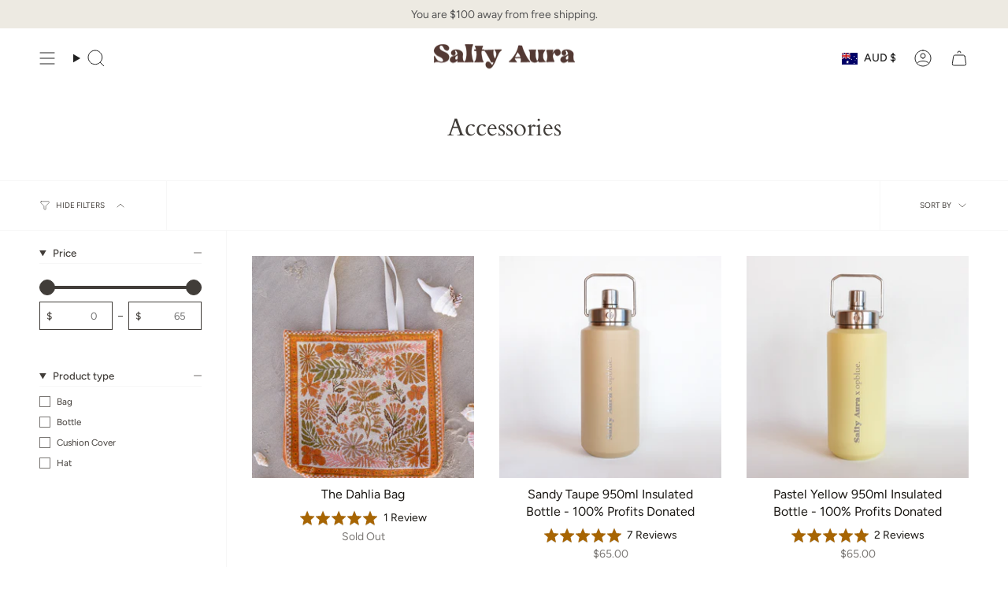

--- FILE ---
content_type: text/html; charset=utf-8
request_url: https://saltyaura.com/collections/accessories?page=2
body_size: 36017
content:
<!doctype html>
<html class="no-js no-touch supports-no-cookies" lang="en">
<head>
  <script type="application/vnd.locksmith+json" data-locksmith>{"version":"v254","locked":false,"initialized":true,"scope":"collection","access_granted":true,"access_denied":false,"requires_customer":false,"manual_lock":false,"remote_lock":false,"has_timeout":false,"remote_rendered":null,"hide_resource":false,"hide_links_to_resource":false,"transparent":true,"locks":{"all":[],"opened":[]},"keys":[],"keys_signature":"27ef5c5dae59cb7e9b742cc9fecd29c70314d4fede7706b89aab125d0c67299e","state":{"template":"collection","theme":130360213582,"product":null,"collection":"accessories","page":null,"blog":null,"article":null,"app":null},"now":1768714799,"path":"\/collections\/accessories","locale_root_url":"\/","canonical_url":"https:\/\/saltyaura.com\/collections\/accessories?page=2","customer_id":null,"customer_id_signature":"27ef5c5dae59cb7e9b742cc9fecd29c70314d4fede7706b89aab125d0c67299e","cart":null}</script><script data-locksmith>!function(){undefined;!function(){var s=window.Locksmith={},e=document.querySelector('script[type="application/vnd.locksmith+json"]'),n=e&&e.innerHTML;if(s.state={},s.util={},s.loading=!1,n)try{s.state=JSON.parse(n)}catch(d){}if(document.addEventListener&&document.querySelector){var o,i,a,t=[76,79,67,75,83,77,73,84,72,49,49],c=function(){i=t.slice(0)},l="style",r=function(e){e&&27!==e.keyCode&&"click"!==e.type||(document.removeEventListener("keydown",r),document.removeEventListener("click",r),o&&document.body.removeChild(o),o=null)};c(),document.addEventListener("keyup",function(e){if(e.keyCode===i[0]){if(clearTimeout(a),i.shift(),0<i.length)return void(a=setTimeout(c,1e3));c(),r(),(o=document.createElement("div"))[l].width="50%",o[l].maxWidth="1000px",o[l].height="85%",o[l].border="1px rgba(0, 0, 0, 0.2) solid",o[l].background="rgba(255, 255, 255, 0.99)",o[l].borderRadius="4px",o[l].position="fixed",o[l].top="50%",o[l].left="50%",o[l].transform="translateY(-50%) translateX(-50%)",o[l].boxShadow="0 2px 5px rgba(0, 0, 0, 0.3), 0 0 100vh 100vw rgba(0, 0, 0, 0.5)",o[l].zIndex="2147483645";var t=document.createElement("textarea");t.value=JSON.stringify(JSON.parse(n),null,2),t[l].border="none",t[l].display="block",t[l].boxSizing="border-box",t[l].width="100%",t[l].height="100%",t[l].background="transparent",t[l].padding="22px",t[l].fontFamily="monospace",t[l].fontSize="14px",t[l].color="#333",t[l].resize="none",t[l].outline="none",t.readOnly=!0,o.appendChild(t),document.body.appendChild(o),t.addEventListener("click",function(e){e.stopImmediatePropagation()}),t.select(),document.addEventListener("keydown",r),document.addEventListener("click",r)}})}s.isEmbedded=-1!==window.location.search.indexOf("_ab=0&_fd=0&_sc=1"),s.path=s.state.path||window.location.pathname,s.basePath=s.state.locale_root_url.concat("/apps/locksmith").replace(/^\/\//,"/"),s.reloading=!1,s.util.console=window.console||{log:function(){},error:function(){}},s.util.makeUrl=function(e,t){var n,o=s.basePath+e,i=[],a=s.cache();for(n in a)i.push(n+"="+encodeURIComponent(a[n]));for(n in t)i.push(n+"="+encodeURIComponent(t[n]));return s.state.customer_id&&(i.push("customer_id="+encodeURIComponent(s.state.customer_id)),i.push("customer_id_signature="+encodeURIComponent(s.state.customer_id_signature))),o+=(-1===o.indexOf("?")?"?":"&")+i.join("&")},s._initializeCallbacks=[],s.on=function(e,t){if("initialize"!==e)throw'Locksmith.on() currently only supports the "initialize" event';s._initializeCallbacks.push(t)},s.initializeSession=function(e){if(!s.isEmbedded){var t=!1,n=!0,o=!0;(e=e||{}).silent&&(o=n=!(t=!0)),s.ping({silent:t,spinner:n,reload:o,callback:function(){s._initializeCallbacks.forEach(function(e){e()})}})}},s.cache=function(e){var t={};try{var n=function i(e){return(document.cookie.match("(^|; )"+e+"=([^;]*)")||0)[2]};t=JSON.parse(decodeURIComponent(n("locksmith-params")||"{}"))}catch(d){}if(e){for(var o in e)t[o]=e[o];document.cookie="locksmith-params=; expires=Thu, 01 Jan 1970 00:00:00 GMT; path=/",document.cookie="locksmith-params="+encodeURIComponent(JSON.stringify(t))+"; path=/"}return t},s.cache.cart=s.state.cart,s.cache.cartLastSaved=null,s.params=s.cache(),s.util.reload=function(){s.reloading=!0;try{window.location.href=window.location.href.replace(/#.*/,"")}catch(d){s.util.console.error("Preferred reload method failed",d),window.location.reload()}},s.cache.saveCart=function(e){if(!s.cache.cart||s.cache.cart===s.cache.cartLastSaved)return e?e():null;var t=s.cache.cartLastSaved;s.cache.cartLastSaved=s.cache.cart,fetch("/cart/update.js",{method:"POST",headers:{"Content-Type":"application/json",Accept:"application/json"},body:JSON.stringify({attributes:{locksmith:s.cache.cart}})}).then(function(e){if(!e.ok)throw new Error("Cart update failed: "+e.status);return e.json()}).then(function(){e&&e()})["catch"](function(e){if(s.cache.cartLastSaved=t,!s.reloading)throw e})},s.util.spinnerHTML='<style>body{background:#FFF}@keyframes spin{from{transform:rotate(0deg)}to{transform:rotate(360deg)}}#loading{display:flex;width:100%;height:50vh;color:#777;align-items:center;justify-content:center}#loading .spinner{display:block;animation:spin 600ms linear infinite;position:relative;width:50px;height:50px}#loading .spinner-ring{stroke:currentColor;stroke-dasharray:100%;stroke-width:2px;stroke-linecap:round;fill:none}</style><div id="loading"><div class="spinner"><svg width="100%" height="100%"><svg preserveAspectRatio="xMinYMin"><circle class="spinner-ring" cx="50%" cy="50%" r="45%"></circle></svg></svg></div></div>',s.util.clobberBody=function(e){document.body.innerHTML=e},s.util.clobberDocument=function(e){e.responseText&&(e=e.responseText),document.documentElement&&document.removeChild(document.documentElement);var t=document.open("text/html","replace");t.writeln(e),t.close(),setTimeout(function(){var e=t.querySelector("[autofocus]");e&&e.focus()},100)},s.util.serializeForm=function(e){if(e&&"FORM"===e.nodeName){var t,n,o={};for(t=e.elements.length-1;0<=t;t-=1)if(""!==e.elements[t].name)switch(e.elements[t].nodeName){case"INPUT":switch(e.elements[t].type){default:case"text":case"hidden":case"password":case"button":case"reset":case"submit":o[e.elements[t].name]=e.elements[t].value;break;case"checkbox":case"radio":e.elements[t].checked&&(o[e.elements[t].name]=e.elements[t].value);break;case"file":}break;case"TEXTAREA":o[e.elements[t].name]=e.elements[t].value;break;case"SELECT":switch(e.elements[t].type){case"select-one":o[e.elements[t].name]=e.elements[t].value;break;case"select-multiple":for(n=e.elements[t].options.length-1;0<=n;n-=1)e.elements[t].options[n].selected&&(o[e.elements[t].name]=e.elements[t].options[n].value)}break;case"BUTTON":switch(e.elements[t].type){case"reset":case"submit":case"button":o[e.elements[t].name]=e.elements[t].value}}return o}},s.util.on=function(e,a,s,t){t=t||document;var c="locksmith-"+e+a,n=function(e){var t=e.target,n=e.target.parentElement,o=t&&t.className&&(t.className.baseVal||t.className)||"",i=n&&n.className&&(n.className.baseVal||n.className)||"";("string"==typeof o&&-1!==o.split(/\s+/).indexOf(a)||"string"==typeof i&&-1!==i.split(/\s+/).indexOf(a))&&!e[c]&&(e[c]=!0,s(e))};t.attachEvent?t.attachEvent(e,n):t.addEventListener(e,n,!1)},s.util.enableActions=function(e){s.util.on("click","locksmith-action",function(e){e.preventDefault();var t=e.target;t.dataset.confirmWith&&!confirm(t.dataset.confirmWith)||(t.disabled=!0,t.innerText=t.dataset.disableWith,s.post("/action",t.dataset.locksmithParams,{spinner:!1,type:"text",success:function(e){(e=JSON.parse(e.responseText)).message&&alert(e.message),s.util.reload()}}))},e)},s.util.inject=function(e,t){var n=["data","locksmith","append"];if(-1!==t.indexOf(n.join("-"))){var o=document.createElement("div");o.innerHTML=t,e.appendChild(o)}else e.innerHTML=t;var i,a,s=e.querySelectorAll("script");for(a=0;a<s.length;++a){i=s[a];var c=document.createElement("script");if(i.type&&(c.type=i.type),i.src)c.src=i.src;else{var l=document.createTextNode(i.innerHTML);c.appendChild(l)}e.appendChild(c)}var r=e.querySelector("[autofocus]");r&&r.focus()},s.post=function(e,t,n){!1!==(n=n||{}).spinner&&s.util.clobberBody(s.util.spinnerHTML);var o={};n.container===document?(o.layout=1,n.success=function(e){s.util.clobberDocument(e)}):n.container&&(o.layout=0,n.success=function(e){var t=document.getElementById(n.container);s.util.inject(t,e),t.id===t.firstChild.id&&t.parentElement.replaceChild(t.firstChild,t)}),n.form_type&&(t.form_type=n.form_type),n.include_layout_classes!==undefined&&(t.include_layout_classes=n.include_layout_classes),n.lock_id!==undefined&&(t.lock_id=n.lock_id),s.loading=!0;var i=s.util.makeUrl(e,o),a="json"===n.type||"text"===n.type;fetch(i,{method:"POST",headers:{"Content-Type":"application/json",Accept:a?"application/json":"text/html"},body:JSON.stringify(t)}).then(function(e){if(!e.ok)throw new Error("Request failed: "+e.status);return e.text()}).then(function(e){var t=n.success||s.util.clobberDocument;t(a?{responseText:e}:e)})["catch"](function(e){if(!s.reloading)if("dashboard.weglot.com"!==window.location.host){if(!n.silent)throw alert("Something went wrong! Please refresh and try again."),e;console.error(e)}else console.error(e)})["finally"](function(){s.loading=!1})},s.postResource=function(e,t){e.path=s.path,e.search=window.location.search,e.state=s.state,e.passcode&&(e.passcode=e.passcode.trim()),e.email&&(e.email=e.email.trim()),e.state.cart=s.cache.cart,e.locksmith_json=s.jsonTag,e.locksmith_json_signature=s.jsonTagSignature,s.post("/resource",e,t)},s.ping=function(e){if(!s.isEmbedded){e=e||{};s.post("/ping",{path:s.path,search:window.location.search,state:s.state},{spinner:!!e.spinner,silent:"undefined"==typeof e.silent||e.silent,type:"text",success:function(e){e&&e.responseText?(e=JSON.parse(e.responseText)).messages&&0<e.messages.length&&s.showMessages(e.messages):console.error("[Locksmith] Invalid result in ping callback:",e)}})}},s.timeoutMonitor=function(){var e=s.cache.cart;s.ping({callback:function(){e!==s.cache.cart||setTimeout(function(){s.timeoutMonitor()},6e4)}})},s.showMessages=function(e){var t=document.createElement("div");t.style.position="fixed",t.style.left=0,t.style.right=0,t.style.bottom="-50px",t.style.opacity=0,t.style.background="#191919",t.style.color="#ddd",t.style.transition="bottom 0.2s, opacity 0.2s",t.style.zIndex=999999,t.innerHTML="        <style>          .locksmith-ab .locksmith-b { display: none; }          .locksmith-ab.toggled .locksmith-b { display: flex; }          .locksmith-ab.toggled .locksmith-a { display: none; }          .locksmith-flex { display: flex; flex-wrap: wrap; justify-content: space-between; align-items: center; padding: 10px 20px; }          .locksmith-message + .locksmith-message { border-top: 1px #555 solid; }          .locksmith-message a { color: inherit; font-weight: bold; }          .locksmith-message a:hover { color: inherit; opacity: 0.8; }          a.locksmith-ab-toggle { font-weight: inherit; text-decoration: underline; }          .locksmith-text { flex-grow: 1; }          .locksmith-cta { flex-grow: 0; text-align: right; }          .locksmith-cta button { transform: scale(0.8); transform-origin: left; }          .locksmith-cta > * { display: block; }          .locksmith-cta > * + * { margin-top: 10px; }          .locksmith-message a.locksmith-close { flex-grow: 0; text-decoration: none; margin-left: 15px; font-size: 30px; font-family: monospace; display: block; padding: 2px 10px; }                    @media screen and (max-width: 600px) {            .locksmith-wide-only { display: none !important; }            .locksmith-flex { padding: 0 15px; }            .locksmith-flex > * { margin-top: 5px; margin-bottom: 5px; }            .locksmith-cta { text-align: left; }          }                    @media screen and (min-width: 601px) {            .locksmith-narrow-only { display: none !important; }          }        </style>      "+e.map(function(e){return'<div class="locksmith-message">'+e+"</div>"}).join(""),document.body.appendChild(t),document.body.style.position="relative",document.body.parentElement.style.paddingBottom=t.offsetHeight+"px",setTimeout(function(){t.style.bottom=0,t.style.opacity=1},50),s.util.on("click","locksmith-ab-toggle",function(e){e.preventDefault();for(var t=e.target.parentElement;-1===t.className.split(" ").indexOf("locksmith-ab");)t=t.parentElement;-1!==t.className.split(" ").indexOf("toggled")?t.className=t.className.replace("toggled",""):t.className=t.className+" toggled"}),s.util.enableActions(t)}}()}();</script>
      <script data-locksmith>Locksmith.cache.cart=null</script>

  <script data-locksmith>Locksmith.jsonTag="{\"version\":\"v254\",\"locked\":false,\"initialized\":true,\"scope\":\"collection\",\"access_granted\":true,\"access_denied\":false,\"requires_customer\":false,\"manual_lock\":false,\"remote_lock\":false,\"has_timeout\":false,\"remote_rendered\":null,\"hide_resource\":false,\"hide_links_to_resource\":false,\"transparent\":true,\"locks\":{\"all\":[],\"opened\":[]},\"keys\":[],\"keys_signature\":\"27ef5c5dae59cb7e9b742cc9fecd29c70314d4fede7706b89aab125d0c67299e\",\"state\":{\"template\":\"collection\",\"theme\":130360213582,\"product\":null,\"collection\":\"accessories\",\"page\":null,\"blog\":null,\"article\":null,\"app\":null},\"now\":1768714799,\"path\":\"\\\/collections\\\/accessories\",\"locale_root_url\":\"\\\/\",\"canonical_url\":\"https:\\\/\\\/saltyaura.com\\\/collections\\\/accessories?page=2\",\"customer_id\":null,\"customer_id_signature\":\"27ef5c5dae59cb7e9b742cc9fecd29c70314d4fede7706b89aab125d0c67299e\",\"cart\":null}";Locksmith.jsonTagSignature="5b330b356d0960767fd50fdbbecae3dd49bf2b6924cce4441c33a2b8687bf5c1"</script>
  <meta charset="UTF-8">
  <meta http-equiv="X-UA-Compatible" content="IE=edge">
  <meta name="viewport" content="width=device-width, initial-scale=1.0">
  <meta name="theme-color" content="#5b3e3e">
  <link rel="canonical" href="https://saltyaura.com/collections/accessories?page=2">
  <link rel="preconnect" href="https://cdn.shopify.com" crossorigin>
  <!-- ======================= Broadcast Theme V5.5.0 ========================= --><link rel="preconnect" href="https://fonts.shopifycdn.com" crossorigin><link href="//saltyaura.com/cdn/shop/t/15/assets/theme.css?v=71940369354497465821717770590" as="style" rel="preload">
  <link href="//saltyaura.com/cdn/shop/t/15/assets/vendor.js?v=152754676678534273481717770590" as="script" rel="preload">
  <link href="//saltyaura.com/cdn/shop/t/15/assets/theme.js?v=171075151993777642831717770590" as="script" rel="preload">


  <!-- Title and description ================================================ -->
  
  <title>
    
    Accessories
    
    
      &ndash; Page 2
    
    
      &ndash; Salty Aura
    
  </title>

  
<meta name="description" content="Shop the top trending throw rugs and camping mats, perfect for camping, picnics, van life, cold nights and interior decor. B Corp Certified, Carbon Neutral, and 10% of profits are donated, with 10 trees planted every product sold. The perfect outdoor blanket or beach rug, or use them as a picnic rug.">


  <meta property="og:site_name" content="Salty Aura">
<meta property="og:url" content="https://saltyaura.com/collections/accessories?page=2"><meta property="og:title" content="Accessories">
<meta property="og:type" content="product.group">
<meta property="og:description" content="Shop the top trending throw rugs and camping mats, perfect for camping, picnics, van life, cold nights and interior decor. B Corp Certified, Carbon Neutral, and 10% of profits are donated, with 10 trees planted every product sold. The perfect outdoor blanket or beach rug, or use them as a picnic rug.">
<meta property="og:image" content="http://saltyaura.com/cdn/shop/collections/salty_aura_images_wa-02082.jpg?v=1665650221">
<meta property="og:image:secure_url" content="https://saltyaura.com/cdn/shop/collections/salty_aura_images_wa-02082.jpg?v=1665650221">
<meta property="og:image:width" content="2048">
  <meta property="og:image:height" content="2048"><meta name="twitter:card" content="summary_large_image"><meta name="twitter:title" content="Accessories">
<meta name="twitter:description" content="Shop the top trending throw rugs and camping mats, perfect for camping, picnics, van life, cold nights and interior decor. B Corp Certified, Carbon Neutral, and 10% of profits are donated, with 10 trees planted every product sold. The perfect outdoor blanket or beach rug, or use them as a picnic rug.">


  <!-- CSS ================================================================== -->

  <link href="//saltyaura.com/cdn/shop/t/15/assets/font-settings.css?v=51685054849041620971763346485" rel="stylesheet" type="text/css" media="all" />

  
<style data-shopify>

:root {--scrollbar-width: 0px;





--COLOR-VIDEO-BG: #f2f2f2;
--COLOR-BG-BRIGHTER: #f2f2f2;--COLOR-BG: #ffffff;--COLOR-BG-ALPHA-25: rgba(255, 255, 255, 0.25);
--COLOR-BG-TRANSPARENT: rgba(255, 255, 255, 0);
--COLOR-BG-SECONDARY: #edeae2;
--COLOR-BG-SECONDARY-LIGHTEN: #ffffff;
--COLOR-BG-RGB: 255, 255, 255;

--COLOR-TEXT-DARK: #1a1713;
--COLOR-TEXT: #413d39;
--COLOR-TEXT-LIGHT: #7a7774;


/* === Opacity shades of grey ===*/
--COLOR-A5:  rgba(65, 61, 57, 0.05);
--COLOR-A10: rgba(65, 61, 57, 0.1);
--COLOR-A15: rgba(65, 61, 57, 0.15);
--COLOR-A20: rgba(65, 61, 57, 0.2);
--COLOR-A25: rgba(65, 61, 57, 0.25);
--COLOR-A30: rgba(65, 61, 57, 0.3);
--COLOR-A35: rgba(65, 61, 57, 0.35);
--COLOR-A40: rgba(65, 61, 57, 0.4);
--COLOR-A45: rgba(65, 61, 57, 0.45);
--COLOR-A50: rgba(65, 61, 57, 0.5);
--COLOR-A55: rgba(65, 61, 57, 0.55);
--COLOR-A60: rgba(65, 61, 57, 0.6);
--COLOR-A65: rgba(65, 61, 57, 0.65);
--COLOR-A70: rgba(65, 61, 57, 0.7);
--COLOR-A75: rgba(65, 61, 57, 0.75);
--COLOR-A80: rgba(65, 61, 57, 0.8);
--COLOR-A85: rgba(65, 61, 57, 0.85);
--COLOR-A90: rgba(65, 61, 57, 0.9);
--COLOR-A95: rgba(65, 61, 57, 0.95);

--COLOR-BORDER: rgb(240, 240, 240);
--COLOR-BORDER-LIGHT: #f6f6f6;
--COLOR-BORDER-HAIRLINE: #f7f7f7;
--COLOR-BORDER-DARK: #bdbdbd;/* === Bright color ===*/
--COLOR-PRIMARY: #5b3e3e;
--COLOR-PRIMARY-HOVER: #321b1b;
--COLOR-PRIMARY-FADE: rgba(91, 62, 62, 0.05);
--COLOR-PRIMARY-FADE-HOVER: rgba(91, 62, 62, 0.1);
--COLOR-PRIMARY-LIGHT: #c07272;--COLOR-PRIMARY-OPPOSITE: #ffffff;



/* === link Color ===*/
--COLOR-LINK: #212121;
--COLOR-LINK-HOVER: rgba(33, 33, 33, 0.7);
--COLOR-LINK-FADE: rgba(33, 33, 33, 0.05);
--COLOR-LINK-FADE-HOVER: rgba(33, 33, 33, 0.1);--COLOR-LINK-OPPOSITE: #ffffff;


/* === Product grid sale tags ===*/
--COLOR-SALE-BG: #f9dee5;
--COLOR-SALE-TEXT: #d20000;--COLOR-SALE-TEXT-SECONDARY: #f9dee5;

/* === Product grid badges ===*/
--COLOR-BADGE-BG: #5b3e3e;
--COLOR-BADGE-TEXT: #ffffff;

/* === Product sale color ===*/
--COLOR-SALE: #d61350;

/* === Gray background on Product grid items ===*/--filter-bg: 1.0;/* === Helper colors for form error states ===*/
--COLOR-ERROR: #721C24;
--COLOR-ERROR-BG: #F8D7DA;
--COLOR-ERROR-BORDER: #F5C6CB;



  --RADIUS: 0px;
  --RADIUS-SELECT: 0px;

--COLOR-HEADER-BG: #ffffff;--COLOR-HEADER-BG-TRANSPARENT: rgba(255, 255, 255, 0);
--COLOR-HEADER-LINK: #212121;
--COLOR-HEADER-LINK-HOVER: rgba(33, 33, 33, 0.7);

--COLOR-MENU-BG: #ffffff;
--COLOR-MENU-LINK: #212121;
--COLOR-MENU-LINK-HOVER: rgba(33, 33, 33, 0.7);
--COLOR-SUBMENU-BG: #ffffff;
--COLOR-SUBMENU-LINK: #212121;
--COLOR-SUBMENU-LINK-HOVER: rgba(33, 33, 33, 0.7);
--COLOR-SUBMENU-TEXT-LIGHT: #646464;
--COLOR-MENU-TRANSPARENT: #ffffff;
--COLOR-MENU-TRANSPARENT-HOVER: rgba(255, 255, 255, 0.7);--COLOR-FOOTER-BG: #ffffff;
--COLOR-FOOTER-BG-HAIRLINE: #f7f7f7;
--COLOR-FOOTER-TEXT: #212121;
--COLOR-FOOTER-TEXT-A35: rgba(33, 33, 33, 0.35);
--COLOR-FOOTER-TEXT-A75: rgba(33, 33, 33, 0.75);
--COLOR-FOOTER-LINK: #212121;
--COLOR-FOOTER-LINK-HOVER: rgba(33, 33, 33, 0.7);
--COLOR-FOOTER-BORDER: #212121;

--TRANSPARENT: rgba(255, 255, 255, 0);

/* === Default overlay opacity ===*/
--overlay-opacity: 0;
--underlay-opacity: 1;
--underlay-bg: rgba(0,0,0,0.4);

/* === Custom Cursor ===*/
--ICON-ZOOM-IN: url( "//saltyaura.com/cdn/shop/t/15/assets/icon-zoom-in.svg?v=182473373117644429561717770590" );
--ICON-ZOOM-OUT: url( "//saltyaura.com/cdn/shop/t/15/assets/icon-zoom-out.svg?v=101497157853986683871717770590" );

/* === Custom Icons ===*/


  
  --ICON-ADD-BAG: url( "//saltyaura.com/cdn/shop/t/15/assets/icon-add-bag.svg?v=23763382405227654651717770590" );
  --ICON-ADD-CART: url( "//saltyaura.com/cdn/shop/t/15/assets/icon-add-cart.svg?v=3962293684743587821717770590" );
  --ICON-ARROW-LEFT: url( "//saltyaura.com/cdn/shop/t/15/assets/icon-arrow-left.svg?v=136066145774695772731717770590" );
  --ICON-ARROW-RIGHT: url( "//saltyaura.com/cdn/shop/t/15/assets/icon-arrow-right.svg?v=150928298113663093401717770590" );
  --ICON-SELECT: url("//saltyaura.com/cdn/shop/t/15/assets/icon-select.svg?v=167170173659852274001717770590");


--PRODUCT-GRID-ASPECT-RATIO: 100%;

/* === Typography ===*/
--FONT-WEIGHT-BODY: 400;
--FONT-WEIGHT-BODY-BOLD: 500;

--FONT-STACK-BODY: Figtree, sans-serif;
--FONT-STYLE-BODY: normal;
--FONT-STYLE-BODY-ITALIC: italic;
--FONT-ADJUST-BODY: 1.0;

--LETTER-SPACING-BODY: 0.0em;

--FONT-WEIGHT-HEADING: 400;
--FONT-WEIGHT-HEADING-BOLD: 700;

--FONT-UPPERCASE-HEADING: none;
--LETTER-SPACING-HEADING: 0.0em;

--FONT-STACK-HEADING: Cardo, serif;
--FONT-STYLE-HEADING: normal;
--FONT-STYLE-HEADING-ITALIC: italic;
--FONT-ADJUST-HEADING: 1.15;

--FONT-WEIGHT-SUBHEADING: 400;
--FONT-WEIGHT-SUBHEADING-BOLD: 500;

--FONT-STACK-SUBHEADING: Figtree, sans-serif;
--FONT-STYLE-SUBHEADING: normal;
--FONT-STYLE-SUBHEADING-ITALIC: italic;
--FONT-ADJUST-SUBHEADING: 1.0;

--FONT-UPPERCASE-SUBHEADING: uppercase;
--LETTER-SPACING-SUBHEADING: 0.1em;

--FONT-STACK-NAV: Figtree, sans-serif;
--FONT-STYLE-NAV: normal;
--FONT-STYLE-NAV-ITALIC: italic;
--FONT-ADJUST-NAV: 1.0;

--FONT-WEIGHT-NAV: 400;
--FONT-WEIGHT-NAV-BOLD: 500;

--LETTER-SPACING-NAV: 0.0em;

--FONT-SIZE-BASE: 1.0rem;
--FONT-SIZE-BASE-PERCENT: 1.0;

/* === Parallax ===*/
--PARALLAX-STRENGTH-MIN: 120.0%;
--PARALLAX-STRENGTH-MAX: 130.0%;--COLUMNS: 4;
--COLUMNS-MEDIUM: 3;
--COLUMNS-SMALL: 2;
--COLUMNS-MOBILE: 1;--LAYOUT-OUTER: 50px;
  --LAYOUT-GUTTER: 32px;
  --LAYOUT-OUTER-MEDIUM: 30px;
  --LAYOUT-GUTTER-MEDIUM: 22px;
  --LAYOUT-OUTER-SMALL: 16px;
  --LAYOUT-GUTTER-SMALL: 16px;--base-animation-delay: 0ms;
--line-height-normal: 1.375; /* Equals to line-height: normal; */--SIDEBAR-WIDTH: 288px;
  --SIDEBAR-WIDTH-MEDIUM: 258px;--DRAWER-WIDTH: 380px;--ICON-STROKE-WIDTH: 1px;/* === Button General ===*/
--BTN-FONT-STACK: Figtree, sans-serif;
--BTN-FONT-WEIGHT: 400;
--BTN-FONT-STYLE: normal;
--BTN-FONT-SIZE: 13px;

--BTN-LETTER-SPACING: 0.1em;
--BTN-UPPERCASE: uppercase;
--BTN-TEXT-ARROW-OFFSET: -1px;

/* === Button Primary ===*/
--BTN-PRIMARY-BORDER-COLOR: #212121;
--BTN-PRIMARY-BG-COLOR: #212121;
--BTN-PRIMARY-TEXT-COLOR: #ffffff;


  --BTN-PRIMARY-BG-COLOR-BRIGHTER: #3b3b3b;


/* === Button Secondary ===*/
--BTN-SECONDARY-BORDER-COLOR: #5b3e3e;
--BTN-SECONDARY-BG-COLOR: #5b3e3e;
--BTN-SECONDARY-TEXT-COLOR: #ffffff;


  --BTN-SECONDARY-BG-COLOR-BRIGHTER: #4c3434;


/* === Button White ===*/
--TEXT-BTN-BORDER-WHITE: #fff;
--TEXT-BTN-BG-WHITE: #fff;
--TEXT-BTN-WHITE: #000;
--TEXT-BTN-BG-WHITE-BRIGHTER: #f2f2f2;

/* === Button Black ===*/
--TEXT-BTN-BG-BLACK: #000;
--TEXT-BTN-BORDER-BLACK: #000;
--TEXT-BTN-BLACK: #fff;
--TEXT-BTN-BG-BLACK-BRIGHTER: #1a1a1a;

/* === Default Cart Gradient ===*/

--FREE-SHIPPING-GRADIENT: linear-gradient(to right, var(--COLOR-PRIMARY-LIGHT) 0%, var(--COLOR-PRIMARY) 100%);

/* === Swatch Size ===*/
--swatch-size-filters: calc(1.15rem * var(--FONT-ADJUST-BODY));
--swatch-size-product: calc(2.2rem * var(--FONT-ADJUST-BODY));
}

/* === Backdrop ===*/
::backdrop {
  --underlay-opacity: 1;
  --underlay-bg: rgba(0,0,0,0.4);
}
</style>


  <link href="//saltyaura.com/cdn/shop/t/15/assets/theme.css?v=71940369354497465821717770590" rel="stylesheet" type="text/css" media="all" />
<link href="//saltyaura.com/cdn/shop/t/15/assets/swatches.css?v=157844926215047500451717770590" as="style" rel="preload">
    <link href="//saltyaura.com/cdn/shop/t/15/assets/swatches.css?v=157844926215047500451717770590" rel="stylesheet" type="text/css" media="all" />
<style data-shopify>.swatches {
    --black: #000000;--white: #fafafa;--blank: url(//saltyaura.com/cdn/shop/files/blank_small.png?v=2258);
  }</style>
<script>
    if (window.navigator.userAgent.indexOf('MSIE ') > 0 || window.navigator.userAgent.indexOf('Trident/') > 0) {
      document.documentElement.className = document.documentElement.className + ' ie';

      var scripts = document.getElementsByTagName('script')[0];
      var polyfill = document.createElement("script");
      polyfill.defer = true;
      polyfill.src = "//saltyaura.com/cdn/shop/t/15/assets/ie11.js?v=144489047535103983231717770590";

      scripts.parentNode.insertBefore(polyfill, scripts);
    } else {
      document.documentElement.className = document.documentElement.className.replace('no-js', 'js');
    }

    document.documentElement.style.setProperty('--scrollbar-width', `${getScrollbarWidth()}px`);

    function getScrollbarWidth() {
      // Creating invisible container
      const outer = document.createElement('div');
      outer.style.visibility = 'hidden';
      outer.style.overflow = 'scroll'; // forcing scrollbar to appear
      outer.style.msOverflowStyle = 'scrollbar'; // needed for WinJS apps
      document.documentElement.appendChild(outer);

      // Creating inner element and placing it in the container
      const inner = document.createElement('div');
      outer.appendChild(inner);

      // Calculating difference between container's full width and the child width
      const scrollbarWidth = outer.offsetWidth - inner.offsetWidth;

      // Removing temporary elements from the DOM
      outer.parentNode.removeChild(outer);

      return scrollbarWidth;
    }

    let root = '/';
    if (root[root.length - 1] !== '/') {
      root = root + '/';
    }

    window.theme = {
      routes: {
        root: root,
        cart_url: '/cart',
        cart_add_url: '/cart/add',
        cart_change_url: '/cart/change',
        product_recommendations_url: '/recommendations/products',
        predictive_search_url: '/search/suggest',
        addresses_url: '/account/addresses'
      },
      assets: {
        photoswipe: '//saltyaura.com/cdn/shop/t/15/assets/photoswipe.js?v=162613001030112971491717770590',
        smoothscroll: '//saltyaura.com/cdn/shop/t/15/assets/smoothscroll.js?v=37906625415260927261717770590',
      },
      strings: {
        addToCart: "Add to cart",
        cartAcceptanceError: "You must accept our terms and conditions.",
        soldOut: "Sold Out",
        from: "From",
        preOrder: "Pre-order",
        sale: "Sale",
        subscription: "Subscription",
        unavailable: "Unavailable",
        unitPrice: "Unit price",
        unitPriceSeparator: "per",
        shippingCalcSubmitButton: "Calculate shipping",
        shippingCalcSubmitButtonDisabled: "Calculating...",
        selectValue: "Select value",
        selectColor: "Select color",
        oneColor: "color",
        otherColor: "colors",
        upsellAddToCart: "Add",
        free: "Free",
        swatchesColor: "Color, Colour"
      },
      settings: {
        cartType: "drawer",
        customerLoggedIn: null ? true : false,
        enableQuickAdd: true,
        enableAnimations: true,
        variantOnSale: true,
      },
      sliderArrows: {
        prev: '<button type="button" class="slider__button slider__button--prev" data-button-arrow data-button-prev>' + "Previous" + '</button>',
        next: '<button type="button" class="slider__button slider__button--next" data-button-arrow data-button-next>' + "Next" + '</button>',
      },
      moneyFormat: false ? "${{amount}} AUD" : "${{amount}}",
      moneyWithoutCurrencyFormat: "${{amount}}",
      moneyWithCurrencyFormat: "${{amount}} AUD",
      subtotal: 0,
      info: {
        name: 'broadcast'
      },
      version: '5.5.0'
    };

    let windowInnerHeight = window.innerHeight;
    document.documentElement.style.setProperty('--full-height', `${windowInnerHeight}px`);
    document.documentElement.style.setProperty('--three-quarters', `${windowInnerHeight * 0.75}px`);
    document.documentElement.style.setProperty('--two-thirds', `${windowInnerHeight * 0.66}px`);
    document.documentElement.style.setProperty('--one-half', `${windowInnerHeight * 0.5}px`);
    document.documentElement.style.setProperty('--one-third', `${windowInnerHeight * 0.33}px`);
    document.documentElement.style.setProperty('--one-fifth', `${windowInnerHeight * 0.2}px`);
  </script>

  

  <!-- Theme Javascript ============================================================== -->
  <script src="//saltyaura.com/cdn/shop/t/15/assets/vendor.js?v=152754676678534273481717770590" defer="defer"></script>
  <script src="//saltyaura.com/cdn/shop/t/15/assets/theme.js?v=171075151993777642831717770590" defer="defer"></script><!-- Shopify app scripts =========================================================== -->

  <script>window.performance && window.performance.mark && window.performance.mark('shopify.content_for_header.start');</script><meta id="shopify-digital-wallet" name="shopify-digital-wallet" content="/1632731188/digital_wallets/dialog">
<meta name="shopify-checkout-api-token" content="91cab2f2e028ddf7a515be26eeabcc7c">
<meta id="in-context-paypal-metadata" data-shop-id="1632731188" data-venmo-supported="false" data-environment="production" data-locale="en_US" data-paypal-v4="true" data-currency="AUD">
<link rel="alternate" type="application/atom+xml" title="Feed" href="/collections/accessories.atom" />
<link rel="prev" href="/collections/accessories?page=1">
<link rel="alternate" type="application/json+oembed" href="https://saltyaura.com/collections/accessories.oembed?page=2">
<script async="async" src="/checkouts/internal/preloads.js?locale=en-AU"></script>
<link rel="preconnect" href="https://shop.app" crossorigin="anonymous">
<script async="async" src="https://shop.app/checkouts/internal/preloads.js?locale=en-AU&shop_id=1632731188" crossorigin="anonymous"></script>
<script id="apple-pay-shop-capabilities" type="application/json">{"shopId":1632731188,"countryCode":"AU","currencyCode":"AUD","merchantCapabilities":["supports3DS"],"merchantId":"gid:\/\/shopify\/Shop\/1632731188","merchantName":"Salty Aura","requiredBillingContactFields":["postalAddress","email","phone"],"requiredShippingContactFields":["postalAddress","email","phone"],"shippingType":"shipping","supportedNetworks":["visa","masterCard","amex","jcb"],"total":{"type":"pending","label":"Salty Aura","amount":"1.00"},"shopifyPaymentsEnabled":true,"supportsSubscriptions":true}</script>
<script id="shopify-features" type="application/json">{"accessToken":"91cab2f2e028ddf7a515be26eeabcc7c","betas":["rich-media-storefront-analytics"],"domain":"saltyaura.com","predictiveSearch":true,"shopId":1632731188,"locale":"en"}</script>
<script>var Shopify = Shopify || {};
Shopify.shop = "salty-aura.myshopify.com";
Shopify.locale = "en";
Shopify.currency = {"active":"AUD","rate":"1.0"};
Shopify.country = "AU";
Shopify.theme = {"name":"Broadcast - IT","id":130360213582,"schema_name":"Broadcast","schema_version":"5.5.0","theme_store_id":868,"role":"main"};
Shopify.theme.handle = "null";
Shopify.theme.style = {"id":null,"handle":null};
Shopify.cdnHost = "saltyaura.com/cdn";
Shopify.routes = Shopify.routes || {};
Shopify.routes.root = "/";</script>
<script type="module">!function(o){(o.Shopify=o.Shopify||{}).modules=!0}(window);</script>
<script>!function(o){function n(){var o=[];function n(){o.push(Array.prototype.slice.apply(arguments))}return n.q=o,n}var t=o.Shopify=o.Shopify||{};t.loadFeatures=n(),t.autoloadFeatures=n()}(window);</script>
<script>
  window.ShopifyPay = window.ShopifyPay || {};
  window.ShopifyPay.apiHost = "shop.app\/pay";
  window.ShopifyPay.redirectState = null;
</script>
<script id="shop-js-analytics" type="application/json">{"pageType":"collection"}</script>
<script defer="defer" async type="module" src="//saltyaura.com/cdn/shopifycloud/shop-js/modules/v2/client.init-shop-cart-sync_C5BV16lS.en.esm.js"></script>
<script defer="defer" async type="module" src="//saltyaura.com/cdn/shopifycloud/shop-js/modules/v2/chunk.common_CygWptCX.esm.js"></script>
<script type="module">
  await import("//saltyaura.com/cdn/shopifycloud/shop-js/modules/v2/client.init-shop-cart-sync_C5BV16lS.en.esm.js");
await import("//saltyaura.com/cdn/shopifycloud/shop-js/modules/v2/chunk.common_CygWptCX.esm.js");

  window.Shopify.SignInWithShop?.initShopCartSync?.({"fedCMEnabled":true,"windoidEnabled":true});

</script>
<script>
  window.Shopify = window.Shopify || {};
  if (!window.Shopify.featureAssets) window.Shopify.featureAssets = {};
  window.Shopify.featureAssets['shop-js'] = {"shop-cart-sync":["modules/v2/client.shop-cart-sync_ZFArdW7E.en.esm.js","modules/v2/chunk.common_CygWptCX.esm.js"],"init-fed-cm":["modules/v2/client.init-fed-cm_CmiC4vf6.en.esm.js","modules/v2/chunk.common_CygWptCX.esm.js"],"shop-button":["modules/v2/client.shop-button_tlx5R9nI.en.esm.js","modules/v2/chunk.common_CygWptCX.esm.js"],"shop-cash-offers":["modules/v2/client.shop-cash-offers_DOA2yAJr.en.esm.js","modules/v2/chunk.common_CygWptCX.esm.js","modules/v2/chunk.modal_D71HUcav.esm.js"],"init-windoid":["modules/v2/client.init-windoid_sURxWdc1.en.esm.js","modules/v2/chunk.common_CygWptCX.esm.js"],"shop-toast-manager":["modules/v2/client.shop-toast-manager_ClPi3nE9.en.esm.js","modules/v2/chunk.common_CygWptCX.esm.js"],"init-shop-email-lookup-coordinator":["modules/v2/client.init-shop-email-lookup-coordinator_B8hsDcYM.en.esm.js","modules/v2/chunk.common_CygWptCX.esm.js"],"init-shop-cart-sync":["modules/v2/client.init-shop-cart-sync_C5BV16lS.en.esm.js","modules/v2/chunk.common_CygWptCX.esm.js"],"avatar":["modules/v2/client.avatar_BTnouDA3.en.esm.js"],"pay-button":["modules/v2/client.pay-button_FdsNuTd3.en.esm.js","modules/v2/chunk.common_CygWptCX.esm.js"],"init-customer-accounts":["modules/v2/client.init-customer-accounts_DxDtT_ad.en.esm.js","modules/v2/client.shop-login-button_C5VAVYt1.en.esm.js","modules/v2/chunk.common_CygWptCX.esm.js","modules/v2/chunk.modal_D71HUcav.esm.js"],"init-shop-for-new-customer-accounts":["modules/v2/client.init-shop-for-new-customer-accounts_ChsxoAhi.en.esm.js","modules/v2/client.shop-login-button_C5VAVYt1.en.esm.js","modules/v2/chunk.common_CygWptCX.esm.js","modules/v2/chunk.modal_D71HUcav.esm.js"],"shop-login-button":["modules/v2/client.shop-login-button_C5VAVYt1.en.esm.js","modules/v2/chunk.common_CygWptCX.esm.js","modules/v2/chunk.modal_D71HUcav.esm.js"],"init-customer-accounts-sign-up":["modules/v2/client.init-customer-accounts-sign-up_CPSyQ0Tj.en.esm.js","modules/v2/client.shop-login-button_C5VAVYt1.en.esm.js","modules/v2/chunk.common_CygWptCX.esm.js","modules/v2/chunk.modal_D71HUcav.esm.js"],"shop-follow-button":["modules/v2/client.shop-follow-button_Cva4Ekp9.en.esm.js","modules/v2/chunk.common_CygWptCX.esm.js","modules/v2/chunk.modal_D71HUcav.esm.js"],"checkout-modal":["modules/v2/client.checkout-modal_BPM8l0SH.en.esm.js","modules/v2/chunk.common_CygWptCX.esm.js","modules/v2/chunk.modal_D71HUcav.esm.js"],"lead-capture":["modules/v2/client.lead-capture_Bi8yE_yS.en.esm.js","modules/v2/chunk.common_CygWptCX.esm.js","modules/v2/chunk.modal_D71HUcav.esm.js"],"shop-login":["modules/v2/client.shop-login_D6lNrXab.en.esm.js","modules/v2/chunk.common_CygWptCX.esm.js","modules/v2/chunk.modal_D71HUcav.esm.js"],"payment-terms":["modules/v2/client.payment-terms_CZxnsJam.en.esm.js","modules/v2/chunk.common_CygWptCX.esm.js","modules/v2/chunk.modal_D71HUcav.esm.js"]};
</script>
<script>(function() {
  var isLoaded = false;
  function asyncLoad() {
    if (isLoaded) return;
    isLoaded = true;
    var urls = ["https:\/\/d3hw6dc1ow8pp2.cloudfront.net\/reviewsWidget.min.js?shop=salty-aura.myshopify.com","https:\/\/instafeed.nfcube.com\/cdn\/2fe4425ba08f743141ce15a35ff085ae.js?shop=salty-aura.myshopify.com","https:\/\/trustbadge.shopclimb.com\/files\/js\/dist\/trustbadge.min.js?shop=salty-aura.myshopify.com","https:\/\/cdn.rebuyengine.com\/onsite\/js\/rebuy.js?shop=salty-aura.myshopify.com"];
    for (var i = 0; i < urls.length; i++) {
      var s = document.createElement('script');
      s.type = 'text/javascript';
      s.async = true;
      s.src = urls[i];
      var x = document.getElementsByTagName('script')[0];
      x.parentNode.insertBefore(s, x);
    }
  };
  if(window.attachEvent) {
    window.attachEvent('onload', asyncLoad);
  } else {
    window.addEventListener('load', asyncLoad, false);
  }
})();</script>
<script id="__st">var __st={"a":1632731188,"offset":37800,"reqid":"c1c60b52-f954-4eb2-9a23-919dd5a06c59-1768714799","pageurl":"saltyaura.com\/collections\/accessories?page=2","u":"f29862afcc68","p":"collection","rtyp":"collection","rid":34474491956};</script>
<script>window.ShopifyPaypalV4VisibilityTracking = true;</script>
<script id="captcha-bootstrap">!function(){'use strict';const t='contact',e='account',n='new_comment',o=[[t,t],['blogs',n],['comments',n],[t,'customer']],c=[[e,'customer_login'],[e,'guest_login'],[e,'recover_customer_password'],[e,'create_customer']],r=t=>t.map((([t,e])=>`form[action*='/${t}']:not([data-nocaptcha='true']) input[name='form_type'][value='${e}']`)).join(','),a=t=>()=>t?[...document.querySelectorAll(t)].map((t=>t.form)):[];function s(){const t=[...o],e=r(t);return a(e)}const i='password',u='form_key',d=['recaptcha-v3-token','g-recaptcha-response','h-captcha-response',i],f=()=>{try{return window.sessionStorage}catch{return}},m='__shopify_v',_=t=>t.elements[u];function p(t,e,n=!1){try{const o=window.sessionStorage,c=JSON.parse(o.getItem(e)),{data:r}=function(t){const{data:e,action:n}=t;return t[m]||n?{data:e,action:n}:{data:t,action:n}}(c);for(const[e,n]of Object.entries(r))t.elements[e]&&(t.elements[e].value=n);n&&o.removeItem(e)}catch(o){console.error('form repopulation failed',{error:o})}}const l='form_type',E='cptcha';function T(t){t.dataset[E]=!0}const w=window,h=w.document,L='Shopify',v='ce_forms',y='captcha';let A=!1;((t,e)=>{const n=(g='f06e6c50-85a8-45c8-87d0-21a2b65856fe',I='https://cdn.shopify.com/shopifycloud/storefront-forms-hcaptcha/ce_storefront_forms_captcha_hcaptcha.v1.5.2.iife.js',D={infoText:'Protected by hCaptcha',privacyText:'Privacy',termsText:'Terms'},(t,e,n)=>{const o=w[L][v],c=o.bindForm;if(c)return c(t,g,e,D).then(n);var r;o.q.push([[t,g,e,D],n]),r=I,A||(h.body.append(Object.assign(h.createElement('script'),{id:'captcha-provider',async:!0,src:r})),A=!0)});var g,I,D;w[L]=w[L]||{},w[L][v]=w[L][v]||{},w[L][v].q=[],w[L][y]=w[L][y]||{},w[L][y].protect=function(t,e){n(t,void 0,e),T(t)},Object.freeze(w[L][y]),function(t,e,n,w,h,L){const[v,y,A,g]=function(t,e,n){const i=e?o:[],u=t?c:[],d=[...i,...u],f=r(d),m=r(i),_=r(d.filter((([t,e])=>n.includes(e))));return[a(f),a(m),a(_),s()]}(w,h,L),I=t=>{const e=t.target;return e instanceof HTMLFormElement?e:e&&e.form},D=t=>v().includes(t);t.addEventListener('submit',(t=>{const e=I(t);if(!e)return;const n=D(e)&&!e.dataset.hcaptchaBound&&!e.dataset.recaptchaBound,o=_(e),c=g().includes(e)&&(!o||!o.value);(n||c)&&t.preventDefault(),c&&!n&&(function(t){try{if(!f())return;!function(t){const e=f();if(!e)return;const n=_(t);if(!n)return;const o=n.value;o&&e.removeItem(o)}(t);const e=Array.from(Array(32),(()=>Math.random().toString(36)[2])).join('');!function(t,e){_(t)||t.append(Object.assign(document.createElement('input'),{type:'hidden',name:u})),t.elements[u].value=e}(t,e),function(t,e){const n=f();if(!n)return;const o=[...t.querySelectorAll(`input[type='${i}']`)].map((({name:t})=>t)),c=[...d,...o],r={};for(const[a,s]of new FormData(t).entries())c.includes(a)||(r[a]=s);n.setItem(e,JSON.stringify({[m]:1,action:t.action,data:r}))}(t,e)}catch(e){console.error('failed to persist form',e)}}(e),e.submit())}));const S=(t,e)=>{t&&!t.dataset[E]&&(n(t,e.some((e=>e===t))),T(t))};for(const o of['focusin','change'])t.addEventListener(o,(t=>{const e=I(t);D(e)&&S(e,y())}));const B=e.get('form_key'),M=e.get(l),P=B&&M;t.addEventListener('DOMContentLoaded',(()=>{const t=y();if(P)for(const e of t)e.elements[l].value===M&&p(e,B);[...new Set([...A(),...v().filter((t=>'true'===t.dataset.shopifyCaptcha))])].forEach((e=>S(e,t)))}))}(h,new URLSearchParams(w.location.search),n,t,e,['guest_login'])})(!0,!0)}();</script>
<script integrity="sha256-4kQ18oKyAcykRKYeNunJcIwy7WH5gtpwJnB7kiuLZ1E=" data-source-attribution="shopify.loadfeatures" defer="defer" src="//saltyaura.com/cdn/shopifycloud/storefront/assets/storefront/load_feature-a0a9edcb.js" crossorigin="anonymous"></script>
<script crossorigin="anonymous" defer="defer" src="//saltyaura.com/cdn/shopifycloud/storefront/assets/shopify_pay/storefront-65b4c6d7.js?v=20250812"></script>
<script data-source-attribution="shopify.dynamic_checkout.dynamic.init">var Shopify=Shopify||{};Shopify.PaymentButton=Shopify.PaymentButton||{isStorefrontPortableWallets:!0,init:function(){window.Shopify.PaymentButton.init=function(){};var t=document.createElement("script");t.src="https://saltyaura.com/cdn/shopifycloud/portable-wallets/latest/portable-wallets.en.js",t.type="module",document.head.appendChild(t)}};
</script>
<script data-source-attribution="shopify.dynamic_checkout.buyer_consent">
  function portableWalletsHideBuyerConsent(e){var t=document.getElementById("shopify-buyer-consent"),n=document.getElementById("shopify-subscription-policy-button");t&&n&&(t.classList.add("hidden"),t.setAttribute("aria-hidden","true"),n.removeEventListener("click",e))}function portableWalletsShowBuyerConsent(e){var t=document.getElementById("shopify-buyer-consent"),n=document.getElementById("shopify-subscription-policy-button");t&&n&&(t.classList.remove("hidden"),t.removeAttribute("aria-hidden"),n.addEventListener("click",e))}window.Shopify?.PaymentButton&&(window.Shopify.PaymentButton.hideBuyerConsent=portableWalletsHideBuyerConsent,window.Shopify.PaymentButton.showBuyerConsent=portableWalletsShowBuyerConsent);
</script>
<script data-source-attribution="shopify.dynamic_checkout.cart.bootstrap">document.addEventListener("DOMContentLoaded",(function(){function t(){return document.querySelector("shopify-accelerated-checkout-cart, shopify-accelerated-checkout")}if(t())Shopify.PaymentButton.init();else{new MutationObserver((function(e,n){t()&&(Shopify.PaymentButton.init(),n.disconnect())})).observe(document.body,{childList:!0,subtree:!0})}}));
</script>
<link id="shopify-accelerated-checkout-styles" rel="stylesheet" media="screen" href="https://saltyaura.com/cdn/shopifycloud/portable-wallets/latest/accelerated-checkout-backwards-compat.css" crossorigin="anonymous">
<style id="shopify-accelerated-checkout-cart">
        #shopify-buyer-consent {
  margin-top: 1em;
  display: inline-block;
  width: 100%;
}

#shopify-buyer-consent.hidden {
  display: none;
}

#shopify-subscription-policy-button {
  background: none;
  border: none;
  padding: 0;
  text-decoration: underline;
  font-size: inherit;
  cursor: pointer;
}

#shopify-subscription-policy-button::before {
  box-shadow: none;
}

      </style>

<script>window.performance && window.performance.mark && window.performance.mark('shopify.content_for_header.end');</script>

<!-- BEGIN app block: shopify://apps/klaviyo-email-marketing-sms/blocks/klaviyo-onsite-embed/2632fe16-c075-4321-a88b-50b567f42507 -->












  <script async src="https://static.klaviyo.com/onsite/js/XLFwe8/klaviyo.js?company_id=XLFwe8"></script>
  <script>!function(){if(!window.klaviyo){window._klOnsite=window._klOnsite||[];try{window.klaviyo=new Proxy({},{get:function(n,i){return"push"===i?function(){var n;(n=window._klOnsite).push.apply(n,arguments)}:function(){for(var n=arguments.length,o=new Array(n),w=0;w<n;w++)o[w]=arguments[w];var t="function"==typeof o[o.length-1]?o.pop():void 0,e=new Promise((function(n){window._klOnsite.push([i].concat(o,[function(i){t&&t(i),n(i)}]))}));return e}}})}catch(n){window.klaviyo=window.klaviyo||[],window.klaviyo.push=function(){var n;(n=window._klOnsite).push.apply(n,arguments)}}}}();</script>

  




  <script>
    window.klaviyoReviewsProductDesignMode = false
  </script>







<!-- END app block --><!-- BEGIN app block: shopify://apps/okendo/blocks/theme-settings/bb689e69-ea70-4661-8fb7-ad24a2e23c29 --><!-- BEGIN app snippet: header-metafields -->









    <link href="https://d3hw6dc1ow8pp2.cloudfront.net/styles/main.min.css" rel="stylesheet" type="text/css">
<style type="text/css">
.okeReviews .okeReviews-reviewsWidget-header-controls-writeReview {
        display: inline-block;
    }
    .okeReviews .okeReviews-reviewsWidget.is-okeReviews-empty {
        display: block;
    }
</style>
<script type="application/json" id="oke-reviews-settings">
{"analyticsSettings":{"provider":"ua"},"disableInitialReviewsFetchOnProducts":false,"filtersEnabled":false,"initialReviewDisplayCount":5,"omitMicrodata":true,"reviewSortOrder":"date","subscriberId":"41dcdf7c-2b21-48f2-a429-9db5f3fff6b3","widgetTemplateId":"minimal","starRatingColor":"#A76503","recorderPlus":true,"recorderQandaPlus":true}
</script>

    <link rel="stylesheet" type="text/css" href="https://dov7r31oq5dkj.cloudfront.net/41dcdf7c-2b21-48f2-a429-9db5f3fff6b3/widget-style-customisations.css?v=853f705e-4e14-4409-8850-94c997950618">













<!-- END app snippet -->

<!-- BEGIN app snippet: widget-plus-initialisation-script -->




<!-- END app snippet -->


<!-- END app block --><!-- BEGIN app block: shopify://apps/simprosys-google-shopping-feed/blocks/core_settings_block/1f0b859e-9fa6-4007-97e8-4513aff5ff3b --><!-- BEGIN: GSF App Core Tags & Scripts by Simprosys Google Shopping Feed -->









<!-- END: GSF App Core Tags & Scripts by Simprosys Google Shopping Feed -->
<!-- END app block --><!-- BEGIN app block: shopify://apps/sales-countup/blocks/embed/89c80bfc-f6af-424a-a310-bff500702731 -->
  <script>
    if(typeof Els === 'undefined') var Els = {};
    if(typeof Els.cup === 'undefined') Els.cup = {};
    Els.cup.params = {
      money_format: "${{amount}}",
      product: null
    };
    Els.cup.settings = {"counters":[{"id":13120,"shop_id":10205,"enabled":1,"name":"10 Meals Donated Every Product Sold","message":"<p style=\"text-align:center;\"><span style=\"font-size: 16px;\">10 Meals Donated Every Product Sold </span></p>","aggregated":1,"custom_position":1,"target":"all","from":"2025-07-01 00:00:00","to":null,"settings":{"widgets":[{"title":"10 Meals Donated Every Product Sold","imgUrl":"https://images.squarespace-cdn.com/content/v1/64070bb6ede9894c7f582a03/430033a8-35fe-456b-93cc-5de0e2fc915e/3.png?format=750w","parameter":"{{items_sold}}","transformDataStatus":true,"expression":"value * 5","value":"{{ex0}}","readyValue":"0"}],"widgetSettings":{"enableAnimation":true,"backgroundColorRgba":"rgba(255,255,255,1.00)","wrapperBackgroundColorRgba":"rgba(255,255,255,1.00)","textColorRgba":"rgba(0,0,0,1.00)","numberSize":24,"textSize":17,"blockBorderRadius":0,"wrapperBorderRadius":0,"blockWidth":150,"blockWidthUnit":"px","blockMargin":5,"blockMarginUnit":"px","blockPadding":3,"blockPaddingUnit":"px"}},"raw_html":"<div style=\"border-radius:0px;background-color:rgba(255,255,255,1.00)\" class=\"els-cup-pw\"><div class=\"counter-area\" style=\"opacity:1;pointer-events:auto\"><div><p style=\"text-align:center;\"><span style=\"font-size: 16px;\">10 Meals Donated Every Product Sold </span></p></div><div class=\"els-cup-w-wrap\"><div style=\"color:rgba(0,0,0,1.00);border-radius:0px;background-color:rgba(255,255,255,1.00);width:150px;margin:5px\" class=\"els-cup-w\" id=\"10 Meals Donated Every Product Sold\"><div class=\"els-cup-w-icon\" style=\"margin:3px\"><img alt=\"icon\" src=\"https://images.squarespace-cdn.com/content/v1/64070bb6ede9894c7f582a03/430033a8-35fe-456b-93cc-5de0e2fc915e/3.png?format=750w\"/></div><div class=\"els-cup-w-val\" style=\"font-size:24px;padding:3px\">{{ex0}}</div><div class=\"els-cup-w-descr\" style=\"font-size:17px;padding:3px\">10 Meals Donated Every Product Sold</div></div></div></div></div>","created_at":"2025-11-28 11:15:05","updated_at":"2025-11-28 11:15:52","last_target_updated_at":null}],"settings":{"theme_app_extensions_enabled":1,"css":"","enabled":1}};
  </script>
  <link rel="stylesheet" href="https://cdn.shopify.com/extensions/b7752177-db47-49e4-b0b9-f16b14d7e760/sales-countup-3/assets/app.css">
  <script src="https://cdn.shopify.com/extensions/b7752177-db47-49e4-b0b9-f16b14d7e760/sales-countup-3/assets/app.js" defer></script>

  <!-- BEGIN app snippet: elscup-jsons -->



<!-- END app snippet -->


<!-- END app block --><script src="https://cdn.shopify.com/extensions/019bb250-3f85-7124-b2a6-73971183f6f9/monk-free-gift-with-purchase-328/assets/mr-embed-1.js" type="text/javascript" defer="defer"></script>
<link href="https://monorail-edge.shopifysvc.com" rel="dns-prefetch">
<script>(function(){if ("sendBeacon" in navigator && "performance" in window) {try {var session_token_from_headers = performance.getEntriesByType('navigation')[0].serverTiming.find(x => x.name == '_s').description;} catch {var session_token_from_headers = undefined;}var session_cookie_matches = document.cookie.match(/_shopify_s=([^;]*)/);var session_token_from_cookie = session_cookie_matches && session_cookie_matches.length === 2 ? session_cookie_matches[1] : "";var session_token = session_token_from_headers || session_token_from_cookie || "";function handle_abandonment_event(e) {var entries = performance.getEntries().filter(function(entry) {return /monorail-edge.shopifysvc.com/.test(entry.name);});if (!window.abandonment_tracked && entries.length === 0) {window.abandonment_tracked = true;var currentMs = Date.now();var navigation_start = performance.timing.navigationStart;var payload = {shop_id: 1632731188,url: window.location.href,navigation_start,duration: currentMs - navigation_start,session_token,page_type: "collection"};window.navigator.sendBeacon("https://monorail-edge.shopifysvc.com/v1/produce", JSON.stringify({schema_id: "online_store_buyer_site_abandonment/1.1",payload: payload,metadata: {event_created_at_ms: currentMs,event_sent_at_ms: currentMs}}));}}window.addEventListener('pagehide', handle_abandonment_event);}}());</script>
<script id="web-pixels-manager-setup">(function e(e,d,r,n,o){if(void 0===o&&(o={}),!Boolean(null===(a=null===(i=window.Shopify)||void 0===i?void 0:i.analytics)||void 0===a?void 0:a.replayQueue)){var i,a;window.Shopify=window.Shopify||{};var t=window.Shopify;t.analytics=t.analytics||{};var s=t.analytics;s.replayQueue=[],s.publish=function(e,d,r){return s.replayQueue.push([e,d,r]),!0};try{self.performance.mark("wpm:start")}catch(e){}var l=function(){var e={modern:/Edge?\/(1{2}[4-9]|1[2-9]\d|[2-9]\d{2}|\d{4,})\.\d+(\.\d+|)|Firefox\/(1{2}[4-9]|1[2-9]\d|[2-9]\d{2}|\d{4,})\.\d+(\.\d+|)|Chrom(ium|e)\/(9{2}|\d{3,})\.\d+(\.\d+|)|(Maci|X1{2}).+ Version\/(15\.\d+|(1[6-9]|[2-9]\d|\d{3,})\.\d+)([,.]\d+|)( \(\w+\)|)( Mobile\/\w+|) Safari\/|Chrome.+OPR\/(9{2}|\d{3,})\.\d+\.\d+|(CPU[ +]OS|iPhone[ +]OS|CPU[ +]iPhone|CPU IPhone OS|CPU iPad OS)[ +]+(15[._]\d+|(1[6-9]|[2-9]\d|\d{3,})[._]\d+)([._]\d+|)|Android:?[ /-](13[3-9]|1[4-9]\d|[2-9]\d{2}|\d{4,})(\.\d+|)(\.\d+|)|Android.+Firefox\/(13[5-9]|1[4-9]\d|[2-9]\d{2}|\d{4,})\.\d+(\.\d+|)|Android.+Chrom(ium|e)\/(13[3-9]|1[4-9]\d|[2-9]\d{2}|\d{4,})\.\d+(\.\d+|)|SamsungBrowser\/([2-9]\d|\d{3,})\.\d+/,legacy:/Edge?\/(1[6-9]|[2-9]\d|\d{3,})\.\d+(\.\d+|)|Firefox\/(5[4-9]|[6-9]\d|\d{3,})\.\d+(\.\d+|)|Chrom(ium|e)\/(5[1-9]|[6-9]\d|\d{3,})\.\d+(\.\d+|)([\d.]+$|.*Safari\/(?![\d.]+ Edge\/[\d.]+$))|(Maci|X1{2}).+ Version\/(10\.\d+|(1[1-9]|[2-9]\d|\d{3,})\.\d+)([,.]\d+|)( \(\w+\)|)( Mobile\/\w+|) Safari\/|Chrome.+OPR\/(3[89]|[4-9]\d|\d{3,})\.\d+\.\d+|(CPU[ +]OS|iPhone[ +]OS|CPU[ +]iPhone|CPU IPhone OS|CPU iPad OS)[ +]+(10[._]\d+|(1[1-9]|[2-9]\d|\d{3,})[._]\d+)([._]\d+|)|Android:?[ /-](13[3-9]|1[4-9]\d|[2-9]\d{2}|\d{4,})(\.\d+|)(\.\d+|)|Mobile Safari.+OPR\/([89]\d|\d{3,})\.\d+\.\d+|Android.+Firefox\/(13[5-9]|1[4-9]\d|[2-9]\d{2}|\d{4,})\.\d+(\.\d+|)|Android.+Chrom(ium|e)\/(13[3-9]|1[4-9]\d|[2-9]\d{2}|\d{4,})\.\d+(\.\d+|)|Android.+(UC? ?Browser|UCWEB|U3)[ /]?(15\.([5-9]|\d{2,})|(1[6-9]|[2-9]\d|\d{3,})\.\d+)\.\d+|SamsungBrowser\/(5\.\d+|([6-9]|\d{2,})\.\d+)|Android.+MQ{2}Browser\/(14(\.(9|\d{2,})|)|(1[5-9]|[2-9]\d|\d{3,})(\.\d+|))(\.\d+|)|K[Aa][Ii]OS\/(3\.\d+|([4-9]|\d{2,})\.\d+)(\.\d+|)/},d=e.modern,r=e.legacy,n=navigator.userAgent;return n.match(d)?"modern":n.match(r)?"legacy":"unknown"}(),u="modern"===l?"modern":"legacy",c=(null!=n?n:{modern:"",legacy:""})[u],f=function(e){return[e.baseUrl,"/wpm","/b",e.hashVersion,"modern"===e.buildTarget?"m":"l",".js"].join("")}({baseUrl:d,hashVersion:r,buildTarget:u}),m=function(e){var d=e.version,r=e.bundleTarget,n=e.surface,o=e.pageUrl,i=e.monorailEndpoint;return{emit:function(e){var a=e.status,t=e.errorMsg,s=(new Date).getTime(),l=JSON.stringify({metadata:{event_sent_at_ms:s},events:[{schema_id:"web_pixels_manager_load/3.1",payload:{version:d,bundle_target:r,page_url:o,status:a,surface:n,error_msg:t},metadata:{event_created_at_ms:s}}]});if(!i)return console&&console.warn&&console.warn("[Web Pixels Manager] No Monorail endpoint provided, skipping logging."),!1;try{return self.navigator.sendBeacon.bind(self.navigator)(i,l)}catch(e){}var u=new XMLHttpRequest;try{return u.open("POST",i,!0),u.setRequestHeader("Content-Type","text/plain"),u.send(l),!0}catch(e){return console&&console.warn&&console.warn("[Web Pixels Manager] Got an unhandled error while logging to Monorail."),!1}}}}({version:r,bundleTarget:l,surface:e.surface,pageUrl:self.location.href,monorailEndpoint:e.monorailEndpoint});try{o.browserTarget=l,function(e){var d=e.src,r=e.async,n=void 0===r||r,o=e.onload,i=e.onerror,a=e.sri,t=e.scriptDataAttributes,s=void 0===t?{}:t,l=document.createElement("script"),u=document.querySelector("head"),c=document.querySelector("body");if(l.async=n,l.src=d,a&&(l.integrity=a,l.crossOrigin="anonymous"),s)for(var f in s)if(Object.prototype.hasOwnProperty.call(s,f))try{l.dataset[f]=s[f]}catch(e){}if(o&&l.addEventListener("load",o),i&&l.addEventListener("error",i),u)u.appendChild(l);else{if(!c)throw new Error("Did not find a head or body element to append the script");c.appendChild(l)}}({src:f,async:!0,onload:function(){if(!function(){var e,d;return Boolean(null===(d=null===(e=window.Shopify)||void 0===e?void 0:e.analytics)||void 0===d?void 0:d.initialized)}()){var d=window.webPixelsManager.init(e)||void 0;if(d){var r=window.Shopify.analytics;r.replayQueue.forEach((function(e){var r=e[0],n=e[1],o=e[2];d.publishCustomEvent(r,n,o)})),r.replayQueue=[],r.publish=d.publishCustomEvent,r.visitor=d.visitor,r.initialized=!0}}},onerror:function(){return m.emit({status:"failed",errorMsg:"".concat(f," has failed to load")})},sri:function(e){var d=/^sha384-[A-Za-z0-9+/=]+$/;return"string"==typeof e&&d.test(e)}(c)?c:"",scriptDataAttributes:o}),m.emit({status:"loading"})}catch(e){m.emit({status:"failed",errorMsg:(null==e?void 0:e.message)||"Unknown error"})}}})({shopId: 1632731188,storefrontBaseUrl: "https://saltyaura.com",extensionsBaseUrl: "https://extensions.shopifycdn.com/cdn/shopifycloud/web-pixels-manager",monorailEndpoint: "https://monorail-edge.shopifysvc.com/unstable/produce_batch",surface: "storefront-renderer",enabledBetaFlags: ["2dca8a86"],webPixelsConfigList: [{"id":"1718583374","configuration":"{\"accountID\":\"XLFwe8\",\"webPixelConfig\":\"eyJlbmFibGVBZGRlZFRvQ2FydEV2ZW50cyI6IHRydWV9\"}","eventPayloadVersion":"v1","runtimeContext":"STRICT","scriptVersion":"524f6c1ee37bacdca7657a665bdca589","type":"APP","apiClientId":123074,"privacyPurposes":["ANALYTICS","MARKETING"],"dataSharingAdjustments":{"protectedCustomerApprovalScopes":["read_customer_address","read_customer_email","read_customer_name","read_customer_personal_data","read_customer_phone"]}},{"id":"412811342","configuration":"{\"config\":\"{\\\"pixel_id\\\":\\\"G-G2ZJ84HJ2P\\\",\\\"gtag_events\\\":[{\\\"type\\\":\\\"purchase\\\",\\\"action_label\\\":\\\"G-G2ZJ84HJ2P\\\"},{\\\"type\\\":\\\"page_view\\\",\\\"action_label\\\":\\\"G-G2ZJ84HJ2P\\\"},{\\\"type\\\":\\\"view_item\\\",\\\"action_label\\\":\\\"G-G2ZJ84HJ2P\\\"},{\\\"type\\\":\\\"search\\\",\\\"action_label\\\":\\\"G-G2ZJ84HJ2P\\\"},{\\\"type\\\":\\\"add_to_cart\\\",\\\"action_label\\\":\\\"G-G2ZJ84HJ2P\\\"},{\\\"type\\\":\\\"begin_checkout\\\",\\\"action_label\\\":\\\"G-G2ZJ84HJ2P\\\"},{\\\"type\\\":\\\"add_payment_info\\\",\\\"action_label\\\":\\\"G-G2ZJ84HJ2P\\\"}],\\\"enable_monitoring_mode\\\":false}\"}","eventPayloadVersion":"v1","runtimeContext":"OPEN","scriptVersion":"b2a88bafab3e21179ed38636efcd8a93","type":"APP","apiClientId":1780363,"privacyPurposes":[],"dataSharingAdjustments":{"protectedCustomerApprovalScopes":["read_customer_address","read_customer_email","read_customer_name","read_customer_personal_data","read_customer_phone"]}},{"id":"337543246","configuration":"{\"pixelCode\":\"C0U3BDFRNSII42UNRAHG\"}","eventPayloadVersion":"v1","runtimeContext":"STRICT","scriptVersion":"22e92c2ad45662f435e4801458fb78cc","type":"APP","apiClientId":4383523,"privacyPurposes":["ANALYTICS","MARKETING","SALE_OF_DATA"],"dataSharingAdjustments":{"protectedCustomerApprovalScopes":["read_customer_address","read_customer_email","read_customer_name","read_customer_personal_data","read_customer_phone"]}},{"id":"159449166","configuration":"{\"pixel_id\":\"228295387728135\",\"pixel_type\":\"facebook_pixel\",\"metaapp_system_user_token\":\"-\"}","eventPayloadVersion":"v1","runtimeContext":"OPEN","scriptVersion":"ca16bc87fe92b6042fbaa3acc2fbdaa6","type":"APP","apiClientId":2329312,"privacyPurposes":["ANALYTICS","MARKETING","SALE_OF_DATA"],"dataSharingAdjustments":{"protectedCustomerApprovalScopes":["read_customer_address","read_customer_email","read_customer_name","read_customer_personal_data","read_customer_phone"]}},{"id":"66617422","configuration":"{\"tagID\":\"2613696065386\"}","eventPayloadVersion":"v1","runtimeContext":"STRICT","scriptVersion":"18031546ee651571ed29edbe71a3550b","type":"APP","apiClientId":3009811,"privacyPurposes":["ANALYTICS","MARKETING","SALE_OF_DATA"],"dataSharingAdjustments":{"protectedCustomerApprovalScopes":["read_customer_address","read_customer_email","read_customer_name","read_customer_personal_data","read_customer_phone"]}},{"id":"12877902","configuration":"{\"myshopifyDomain\":\"salty-aura.myshopify.com\"}","eventPayloadVersion":"v1","runtimeContext":"STRICT","scriptVersion":"23b97d18e2aa74363140dc29c9284e87","type":"APP","apiClientId":2775569,"privacyPurposes":["ANALYTICS","MARKETING","SALE_OF_DATA"],"dataSharingAdjustments":{"protectedCustomerApprovalScopes":["read_customer_address","read_customer_email","read_customer_name","read_customer_phone","read_customer_personal_data"]}},{"id":"shopify-app-pixel","configuration":"{}","eventPayloadVersion":"v1","runtimeContext":"STRICT","scriptVersion":"0450","apiClientId":"shopify-pixel","type":"APP","privacyPurposes":["ANALYTICS","MARKETING"]},{"id":"shopify-custom-pixel","eventPayloadVersion":"v1","runtimeContext":"LAX","scriptVersion":"0450","apiClientId":"shopify-pixel","type":"CUSTOM","privacyPurposes":["ANALYTICS","MARKETING"]}],isMerchantRequest: false,initData: {"shop":{"name":"Salty Aura","paymentSettings":{"currencyCode":"AUD"},"myshopifyDomain":"salty-aura.myshopify.com","countryCode":"AU","storefrontUrl":"https:\/\/saltyaura.com"},"customer":null,"cart":null,"checkout":null,"productVariants":[],"purchasingCompany":null},},"https://saltyaura.com/cdn","fcfee988w5aeb613cpc8e4bc33m6693e112",{"modern":"","legacy":""},{"shopId":"1632731188","storefrontBaseUrl":"https:\/\/saltyaura.com","extensionBaseUrl":"https:\/\/extensions.shopifycdn.com\/cdn\/shopifycloud\/web-pixels-manager","surface":"storefront-renderer","enabledBetaFlags":"[\"2dca8a86\"]","isMerchantRequest":"false","hashVersion":"fcfee988w5aeb613cpc8e4bc33m6693e112","publish":"custom","events":"[[\"page_viewed\",{}],[\"collection_viewed\",{\"collection\":{\"id\":\"34474491956\",\"title\":\"Accessories\",\"productVariants\":[{\"price\":{\"amount\":35.0,\"currencyCode\":\"AUD\"},\"product\":{\"title\":\"The Dahlia Bag\",\"vendor\":\"Salty Aura\",\"id\":\"7560596553806\",\"untranslatedTitle\":\"The Dahlia Bag\",\"url\":\"\/products\/the-dahlia-bag\",\"type\":\"Bag\"},\"id\":\"42228502724686\",\"image\":{\"src\":\"\/\/saltyaura.com\/cdn\/shop\/files\/thedahliabag-08790.jpg?v=1739335516\"},\"sku\":\"BAG101DAHSTD\",\"title\":\"Default Title\",\"untranslatedTitle\":\"Default Title\"},{\"price\":{\"amount\":65.0,\"currencyCode\":\"AUD\"},\"product\":{\"title\":\"Sandy Taupe 950ml Insulated Bottle - 100% Profits Donated\",\"vendor\":\"Salty Aura\",\"id\":\"7689836658766\",\"untranslatedTitle\":\"Sandy Taupe 950ml Insulated Bottle - 100% Profits Donated\",\"url\":\"\/products\/950ml-insulated-bottle-sandy-taupe-100-profits-donated\",\"type\":\"Bottle\"},\"id\":\"42829528072270\",\"image\":{\"src\":\"\/\/saltyaura.com\/cdn\/shop\/files\/sandybottle-6353.png?v=1756958825\"},\"sku\":\"BOT301SAN32OZ\",\"title\":\"Default Title\",\"untranslatedTitle\":\"Default Title\"},{\"price\":{\"amount\":65.0,\"currencyCode\":\"AUD\"},\"product\":{\"title\":\"Pastel Yellow 950ml Insulated Bottle - 100% Profits Donated\",\"vendor\":\"Salty Aura\",\"id\":\"7689836888142\",\"untranslatedTitle\":\"Pastel Yellow 950ml Insulated Bottle - 100% Profits Donated\",\"url\":\"\/products\/950ml-insulated-bottle-pastel-yellow-100-profits-donated\",\"type\":\"Bottle\"},\"id\":\"42829529874510\",\"image\":{\"src\":\"\/\/saltyaura.com\/cdn\/shop\/files\/yellowbottle-6352.png?v=1757498820\"},\"sku\":\"BOT301YEL32OZ\",\"title\":\"Default Title\",\"untranslatedTitle\":\"Default Title\"},{\"price\":{\"amount\":48.0,\"currencyCode\":\"AUD\"},\"product\":{\"title\":\"Opblue hat\",\"vendor\":\"Salty Aura\",\"id\":\"7771544748110\",\"untranslatedTitle\":\"Opblue hat\",\"url\":\"\/products\/opblue-hat\",\"type\":\"Hat\"},\"id\":\"43178398482510\",\"image\":{\"src\":\"\/\/saltyaura.com\/cdn\/shop\/files\/ADC6DC49-6A4F-432E-BA64-9EF38BAC539E.jpg?v=1764725989\"},\"sku\":\"CAP101OPBSTD\",\"title\":\"Default Title\",\"untranslatedTitle\":\"Default Title\"},{\"price\":{\"amount\":48.0,\"currencyCode\":\"AUD\"},\"product\":{\"title\":\"Blue Hibiscus Hat\",\"vendor\":\"Salty Aura\",\"id\":\"7771545337934\",\"untranslatedTitle\":\"Blue Hibiscus Hat\",\"url\":\"\/products\/blue-hibiscus-hat\",\"type\":\"Hat\"},\"id\":\"43178401497166\",\"image\":{\"src\":\"\/\/saltyaura.com\/cdn\/shop\/files\/blue_hat_-8360.png?v=1764297453\"},\"sku\":\"CAP101BHISTD\",\"title\":\"Default Title\",\"untranslatedTitle\":\"Default Title\"},{\"price\":{\"amount\":48.0,\"currencyCode\":\"AUD\"},\"product\":{\"title\":\"Beach Day Hat\",\"vendor\":\"Salty Aura\",\"id\":\"7771545534542\",\"untranslatedTitle\":\"Beach Day Hat\",\"url\":\"\/products\/beach-day-hat\",\"type\":\"Hat\"},\"id\":\"43178401759310\",\"image\":{\"src\":\"\/\/saltyaura.com\/cdn\/shop\/files\/sarong_cungelella_-8207.png?v=1764297400\"},\"sku\":\"CAP101BDASTD\",\"title\":\"Default Title\",\"untranslatedTitle\":\"Default Title\"},{\"price\":{\"amount\":48.0,\"currencyCode\":\"AUD\"},\"product\":{\"title\":\"Roadtrip Australia Hat\",\"vendor\":\"Salty Aura\",\"id\":\"7771545698382\",\"untranslatedTitle\":\"Roadtrip Australia Hat\",\"url\":\"\/products\/roadtrip-australia-hat\",\"type\":\"Hat\"},\"id\":\"43178402021454\",\"image\":{\"src\":\"\/\/saltyaura.com\/cdn\/shop\/files\/roadtrip_hat-6468.png?v=1764297347\"},\"sku\":\"CAP101ROASTD\",\"title\":\"Default Title\",\"untranslatedTitle\":\"Default Title\"},{\"price\":{\"amount\":48.0,\"currencyCode\":\"AUD\"},\"product\":{\"title\":\"Tropical Coral Hat\",\"vendor\":\"Salty Aura\",\"id\":\"7771545927758\",\"untranslatedTitle\":\"Tropical Coral Hat\",\"url\":\"\/products\/tropical-coral-hat\",\"type\":\"Hat\"},\"id\":\"43178402709582\",\"image\":{\"src\":\"\/\/saltyaura.com\/cdn\/shop\/files\/red_hat_symbol-8222.png?v=1764062967\"},\"sku\":\"CAP101TRCSTD\",\"title\":\"Default Title\",\"untranslatedTitle\":\"Default Title\"},{\"price\":{\"amount\":48.0,\"currencyCode\":\"AUD\"},\"product\":{\"title\":\"Tropical Mustard Hat\",\"vendor\":\"Salty Aura\",\"id\":\"7771546484814\",\"untranslatedTitle\":\"Tropical Mustard Hat\",\"url\":\"\/products\/tropical-mustard-hat\",\"type\":\"Hat\"},\"id\":\"43178403659854\",\"image\":{\"src\":\"\/\/saltyaura.com\/cdn\/shop\/files\/yellowsymbolhat-8275.png?v=1764027984\"},\"sku\":\"CAP101TRMSTD\",\"title\":\"Default Title\",\"untranslatedTitle\":\"Default Title\"}]}}]]"});</script><script>
  window.ShopifyAnalytics = window.ShopifyAnalytics || {};
  window.ShopifyAnalytics.meta = window.ShopifyAnalytics.meta || {};
  window.ShopifyAnalytics.meta.currency = 'AUD';
  var meta = {"products":[{"id":7560596553806,"gid":"gid:\/\/shopify\/Product\/7560596553806","vendor":"Salty Aura","type":"Bag","handle":"the-dahlia-bag","variants":[{"id":42228502724686,"price":3500,"name":"The Dahlia Bag","public_title":null,"sku":"BAG101DAHSTD"}],"remote":false},{"id":7689836658766,"gid":"gid:\/\/shopify\/Product\/7689836658766","vendor":"Salty Aura","type":"Bottle","handle":"950ml-insulated-bottle-sandy-taupe-100-profits-donated","variants":[{"id":42829528072270,"price":6500,"name":"Sandy Taupe 950ml Insulated Bottle - 100% Profits Donated","public_title":null,"sku":"BOT301SAN32OZ"}],"remote":false},{"id":7689836888142,"gid":"gid:\/\/shopify\/Product\/7689836888142","vendor":"Salty Aura","type":"Bottle","handle":"950ml-insulated-bottle-pastel-yellow-100-profits-donated","variants":[{"id":42829529874510,"price":6500,"name":"Pastel Yellow 950ml Insulated Bottle - 100% Profits Donated","public_title":null,"sku":"BOT301YEL32OZ"}],"remote":false},{"id":7771544748110,"gid":"gid:\/\/shopify\/Product\/7771544748110","vendor":"Salty Aura","type":"Hat","handle":"opblue-hat","variants":[{"id":43178398482510,"price":4800,"name":"Opblue hat","public_title":null,"sku":"CAP101OPBSTD"}],"remote":false},{"id":7771545337934,"gid":"gid:\/\/shopify\/Product\/7771545337934","vendor":"Salty Aura","type":"Hat","handle":"blue-hibiscus-hat","variants":[{"id":43178401497166,"price":4800,"name":"Blue Hibiscus Hat","public_title":null,"sku":"CAP101BHISTD"}],"remote":false},{"id":7771545534542,"gid":"gid:\/\/shopify\/Product\/7771545534542","vendor":"Salty Aura","type":"Hat","handle":"beach-day-hat","variants":[{"id":43178401759310,"price":4800,"name":"Beach Day Hat","public_title":null,"sku":"CAP101BDASTD"}],"remote":false},{"id":7771545698382,"gid":"gid:\/\/shopify\/Product\/7771545698382","vendor":"Salty Aura","type":"Hat","handle":"roadtrip-australia-hat","variants":[{"id":43178402021454,"price":4800,"name":"Roadtrip Australia Hat","public_title":null,"sku":"CAP101ROASTD"}],"remote":false},{"id":7771545927758,"gid":"gid:\/\/shopify\/Product\/7771545927758","vendor":"Salty Aura","type":"Hat","handle":"tropical-coral-hat","variants":[{"id":43178402709582,"price":4800,"name":"Tropical Coral Hat","public_title":null,"sku":"CAP101TRCSTD"}],"remote":false},{"id":7771546484814,"gid":"gid:\/\/shopify\/Product\/7771546484814","vendor":"Salty Aura","type":"Hat","handle":"tropical-mustard-hat","variants":[{"id":43178403659854,"price":4800,"name":"Tropical Mustard Hat","public_title":null,"sku":"CAP101TRMSTD"}],"remote":false}],"page":{"pageType":"collection","resourceType":"collection","resourceId":34474491956,"requestId":"c1c60b52-f954-4eb2-9a23-919dd5a06c59-1768714799"}};
  for (var attr in meta) {
    window.ShopifyAnalytics.meta[attr] = meta[attr];
  }
</script>
<script class="analytics">
  (function () {
    var customDocumentWrite = function(content) {
      var jquery = null;

      if (window.jQuery) {
        jquery = window.jQuery;
      } else if (window.Checkout && window.Checkout.$) {
        jquery = window.Checkout.$;
      }

      if (jquery) {
        jquery('body').append(content);
      }
    };

    var hasLoggedConversion = function(token) {
      if (token) {
        return document.cookie.indexOf('loggedConversion=' + token) !== -1;
      }
      return false;
    }

    var setCookieIfConversion = function(token) {
      if (token) {
        var twoMonthsFromNow = new Date(Date.now());
        twoMonthsFromNow.setMonth(twoMonthsFromNow.getMonth() + 2);

        document.cookie = 'loggedConversion=' + token + '; expires=' + twoMonthsFromNow;
      }
    }

    var trekkie = window.ShopifyAnalytics.lib = window.trekkie = window.trekkie || [];
    if (trekkie.integrations) {
      return;
    }
    trekkie.methods = [
      'identify',
      'page',
      'ready',
      'track',
      'trackForm',
      'trackLink'
    ];
    trekkie.factory = function(method) {
      return function() {
        var args = Array.prototype.slice.call(arguments);
        args.unshift(method);
        trekkie.push(args);
        return trekkie;
      };
    };
    for (var i = 0; i < trekkie.methods.length; i++) {
      var key = trekkie.methods[i];
      trekkie[key] = trekkie.factory(key);
    }
    trekkie.load = function(config) {
      trekkie.config = config || {};
      trekkie.config.initialDocumentCookie = document.cookie;
      var first = document.getElementsByTagName('script')[0];
      var script = document.createElement('script');
      script.type = 'text/javascript';
      script.onerror = function(e) {
        var scriptFallback = document.createElement('script');
        scriptFallback.type = 'text/javascript';
        scriptFallback.onerror = function(error) {
                var Monorail = {
      produce: function produce(monorailDomain, schemaId, payload) {
        var currentMs = new Date().getTime();
        var event = {
          schema_id: schemaId,
          payload: payload,
          metadata: {
            event_created_at_ms: currentMs,
            event_sent_at_ms: currentMs
          }
        };
        return Monorail.sendRequest("https://" + monorailDomain + "/v1/produce", JSON.stringify(event));
      },
      sendRequest: function sendRequest(endpointUrl, payload) {
        // Try the sendBeacon API
        if (window && window.navigator && typeof window.navigator.sendBeacon === 'function' && typeof window.Blob === 'function' && !Monorail.isIos12()) {
          var blobData = new window.Blob([payload], {
            type: 'text/plain'
          });

          if (window.navigator.sendBeacon(endpointUrl, blobData)) {
            return true;
          } // sendBeacon was not successful

        } // XHR beacon

        var xhr = new XMLHttpRequest();

        try {
          xhr.open('POST', endpointUrl);
          xhr.setRequestHeader('Content-Type', 'text/plain');
          xhr.send(payload);
        } catch (e) {
          console.log(e);
        }

        return false;
      },
      isIos12: function isIos12() {
        return window.navigator.userAgent.lastIndexOf('iPhone; CPU iPhone OS 12_') !== -1 || window.navigator.userAgent.lastIndexOf('iPad; CPU OS 12_') !== -1;
      }
    };
    Monorail.produce('monorail-edge.shopifysvc.com',
      'trekkie_storefront_load_errors/1.1',
      {shop_id: 1632731188,
      theme_id: 130360213582,
      app_name: "storefront",
      context_url: window.location.href,
      source_url: "//saltyaura.com/cdn/s/trekkie.storefront.cd680fe47e6c39ca5d5df5f0a32d569bc48c0f27.min.js"});

        };
        scriptFallback.async = true;
        scriptFallback.src = '//saltyaura.com/cdn/s/trekkie.storefront.cd680fe47e6c39ca5d5df5f0a32d569bc48c0f27.min.js';
        first.parentNode.insertBefore(scriptFallback, first);
      };
      script.async = true;
      script.src = '//saltyaura.com/cdn/s/trekkie.storefront.cd680fe47e6c39ca5d5df5f0a32d569bc48c0f27.min.js';
      first.parentNode.insertBefore(script, first);
    };
    trekkie.load(
      {"Trekkie":{"appName":"storefront","development":false,"defaultAttributes":{"shopId":1632731188,"isMerchantRequest":null,"themeId":130360213582,"themeCityHash":"10862248651134631507","contentLanguage":"en","currency":"AUD","eventMetadataId":"a50cc2ed-508a-421a-83a2-a90f19389225"},"isServerSideCookieWritingEnabled":true,"monorailRegion":"shop_domain","enabledBetaFlags":["65f19447"]},"Session Attribution":{},"S2S":{"facebookCapiEnabled":true,"source":"trekkie-storefront-renderer","apiClientId":580111}}
    );

    var loaded = false;
    trekkie.ready(function() {
      if (loaded) return;
      loaded = true;

      window.ShopifyAnalytics.lib = window.trekkie;

      var originalDocumentWrite = document.write;
      document.write = customDocumentWrite;
      try { window.ShopifyAnalytics.merchantGoogleAnalytics.call(this); } catch(error) {};
      document.write = originalDocumentWrite;

      window.ShopifyAnalytics.lib.page(null,{"pageType":"collection","resourceType":"collection","resourceId":34474491956,"requestId":"c1c60b52-f954-4eb2-9a23-919dd5a06c59-1768714799","shopifyEmitted":true});

      var match = window.location.pathname.match(/checkouts\/(.+)\/(thank_you|post_purchase)/)
      var token = match? match[1]: undefined;
      if (!hasLoggedConversion(token)) {
        setCookieIfConversion(token);
        window.ShopifyAnalytics.lib.track("Viewed Product Category",{"currency":"AUD","category":"Collection: accessories","collectionName":"accessories","collectionId":34474491956,"nonInteraction":true},undefined,undefined,{"shopifyEmitted":true});
      }
    });


        var eventsListenerScript = document.createElement('script');
        eventsListenerScript.async = true;
        eventsListenerScript.src = "//saltyaura.com/cdn/shopifycloud/storefront/assets/shop_events_listener-3da45d37.js";
        document.getElementsByTagName('head')[0].appendChild(eventsListenerScript);

})();</script>
  <script>
  if (!window.ga || (window.ga && typeof window.ga !== 'function')) {
    window.ga = function ga() {
      (window.ga.q = window.ga.q || []).push(arguments);
      if (window.Shopify && window.Shopify.analytics && typeof window.Shopify.analytics.publish === 'function') {
        window.Shopify.analytics.publish("ga_stub_called", {}, {sendTo: "google_osp_migration"});
      }
      console.error("Shopify's Google Analytics stub called with:", Array.from(arguments), "\nSee https://help.shopify.com/manual/promoting-marketing/pixels/pixel-migration#google for more information.");
    };
    if (window.Shopify && window.Shopify.analytics && typeof window.Shopify.analytics.publish === 'function') {
      window.Shopify.analytics.publish("ga_stub_initialized", {}, {sendTo: "google_osp_migration"});
    }
  }
</script>
<script
  defer
  src="https://saltyaura.com/cdn/shopifycloud/perf-kit/shopify-perf-kit-3.0.4.min.js"
  data-application="storefront-renderer"
  data-shop-id="1632731188"
  data-render-region="gcp-us-central1"
  data-page-type="collection"
  data-theme-instance-id="130360213582"
  data-theme-name="Broadcast"
  data-theme-version="5.5.0"
  data-monorail-region="shop_domain"
  data-resource-timing-sampling-rate="10"
  data-shs="true"
  data-shs-beacon="true"
  data-shs-export-with-fetch="true"
  data-shs-logs-sample-rate="1"
  data-shs-beacon-endpoint="https://saltyaura.com/api/collect"
></script>
</head>

<body id="accessories" class="template-collection grid-classic aos-initialized" data-animations="true"><a class="in-page-link visually-hidden skip-link" data-skip-content href="#MainContent">Skip to content</a>

  <div class="container" data-site-container>
    <div class="header-sections">
      <!-- BEGIN sections: group-header -->
<div id="shopify-section-sections--16116636647502__announcement" class="shopify-section shopify-section-group-group-header page-announcement"><style data-shopify>:root {--ANNOUNCEMENT-HEIGHT-DESKTOP: max(calc(var(--font-2) * var(--FONT-ADJUST-BODY) * var(--line-height-normal)), 36px);
        --ANNOUNCEMENT-HEIGHT-MOBILE: max(calc(var(--font-2) * var(--FONT-ADJUST-BODY) * var(--line-height-normal)), 36px);}</style><div id="Announcement--sections--16116636647502__announcement"
  class="announcement__wrapper announcement__wrapper--top"
  data-announcement-wrapper
  data-section-id="sections--16116636647502__announcement"
  data-section-type="announcement"
  style="--PT: 0px;
  --PB: 0px;

  --ticker-direction: ticker-rtl;--bg: #edeae2;
    --bg-transparent: rgba(237, 234, 226, 0);--text: #545454;
    --link: #545454;
    --link-hover: #545454;--text-size: var(--font-2);
  --text-align: center;
  --justify-content: center;"><div class="announcement__bar announcement__bar--error">
      <div class="announcement__message">
        <div class="announcement__text">
          <div class="announcement__main">This site has limited support for your browser. We recommend switching to Edge, Chrome, Safari, or Firefox.</div>
        </div>
      </div>
    </div><announcement-bar class="announcement__bar-outer"
        style="--padding-scrolling: 10px;"><div class="announcement__bar-holder announcement__bar-holder--slider">
            <div class="announcement__slider"
              data-slider
              data-options='{"fade": true, "pageDots": false, "adaptiveHeight": false, "autoPlay": 7000, "prevNextButtons": false, "draggable": ">1"}'>
              <ticker-bar style="" class="announcement__slide announcement__bar"data-slide="message_zKjipX"
    data-slide-index="0"
    data-block-id="message_zKjipX"
    

>
          <div data-ticker-frame class="announcement__message">
            <div data-ticker-scale class="announcement__scale ticker--unloaded"><div data-ticker-text class="announcement__text">
                  <div class="body-size-2">

<div class="free-shipping"
    data-free-shipping="true"
    data-free-shipping-limit="100"
  ><span class="free-shipping__success-message">Congratulations! Your order qualifies for free shipping in Australia</span><span class="free-shipping__default-message">
      You are <span data-left-to-spend>$100</span> away from free shipping.
    </span><div class="confetti">
      <span class="confetti__dot confetti__dot--1"></span>
      <span class="confetti__dot confetti__dot--2"></span>
      <span class="confetti__dot confetti__dot--3"></span>
      <span class="confetti__dot confetti__dot--4"></span>
      <span class="confetti__dot confetti__dot--5"></span>
      <span class="confetti__dot confetti__dot--6"></span>
    </div>
  </div></div>
                </div></div>
          </div>
        </ticker-bar>
            </div>
          </div></announcement-bar></div>
</div><div id="shopify-section-sections--16116636647502__header" class="shopify-section shopify-section-group-group-header page-header"><style data-shopify>:root {
    --HEADER-HEIGHT: 77px;
    --HEADER-HEIGHT-MEDIUM: 68.0px;
    --HEADER-HEIGHT-MOBILE: 60.0px;

    
--icon-add-cart: var(--ICON-ADD-BAG);}

  .theme__header {
    --PT: 15px;
    --PB: 15px;

    
  }.header__logo__link {
      --logo-padding: 24.73708276177412%;
      --logo-width-desktop: 180px;
      --logo-width-mobile: 135px;
    }.main-content > .shopify-section:first-of-type .backdrop--linear:before { display: none; }</style><div class="header__wrapper"
  data-header-wrapper
  
  
  data-header-style="drawer"
  data-section-id="sections--16116636647502__header"
  data-section-type="header"
  style="--highlight: #d02e2e;">

  <header class="theme__header" role="banner" data-header-height data-aos="fade"><div class="section-padding">
      <div class="header__mobile">
        <div class="header__mobile__left">
    <div class="header__mobile__button">
      <button class="header__mobile__hamburger"
        data-drawer-toggle="hamburger"
        aria-label="Show menu"
        aria-haspopup="true"
        aria-expanded="false"
        aria-controls="header-menu"><svg aria-hidden="true" focusable="false" role="presentation" class="icon icon-menu" viewBox="0 0 24 24"><path d="M3 5h18M3 12h18M3 19h18" stroke="#000" stroke-linecap="round" stroke-linejoin="round"/></svg></button>
    </div><div class="header__mobile__button">
        <header-search-popdown>
          <details>
            <summary class="navlink navlink--search" aria-haspopup="dialog" title="Search"><svg aria-hidden="true" focusable="false" role="presentation" class="icon icon-search" viewBox="0 0 24 24"><g stroke="currentColor"><path d="M10.85 2c2.444 0 4.657.99 6.258 2.592A8.85 8.85 0 1 1 10.85 2ZM17.122 17.122 22 22"/></g></svg><svg aria-hidden="true" focusable="false" role="presentation" class="icon icon-cancel" viewBox="0 0 24 24"><path d="M6.758 17.243 12.001 12m5.243-5.243L12 12m0 0L6.758 6.757M12.001 12l5.243 5.243" stroke="currentColor" stroke-linecap="round" stroke-linejoin="round"/></svg><span class="visually-hidden">Search</span>
            </summary><div class="search-popdown" aria-label="Search" data-popdown>
  <div class="wrapper">
    <div class="search-popdown__main"><predictive-search><form class="search-form"
          action="/search"
          method="get"
          role="search">
          <input name="options[prefix]" type="hidden" value="last">

          <button class="search-popdown__submit" type="submit" aria-label="Search"><svg aria-hidden="true" focusable="false" role="presentation" class="icon icon-search" viewBox="0 0 24 24"><g stroke="currentColor"><path d="M10.85 2c2.444 0 4.657.99 6.258 2.592A8.85 8.85 0 1 1 10.85 2ZM17.122 17.122 22 22"/></g></svg></button>

          <div class="input-holder">
            <label for="SearchInput--mobile" class="visually-hidden">Search</label>
            <input type="search"
              id="SearchInput--mobile"
              data-predictive-search-input="search-popdown-results"
              name="q"
              value=""
              placeholder="Search"
              role="combobox"
              aria-label="Search our store"
              aria-owns="predictive-search-results"
              aria-controls="predictive-search-results"
              aria-expanded="false"
              aria-haspopup="listbox"
              aria-autocomplete="list"
              autocorrect="off"
              autocomplete="off"
              autocapitalize="off"
              spellcheck="false">

            <button type="reset" class="search-reset hidden" aria-label="Reset">Clear</button>
          </div><div class="predictive-search" tabindex="-1" data-predictive-search-results data-scroll-lock-scrollable>
              <div class="predictive-search__loading-state">
                <div class="predictive-search__loader loader"><div class="loader-indeterminate"></div></div>
              </div>
            </div>

            <span class="predictive-search-status visually-hidden" role="status" aria-hidden="true" data-predictive-search-status></span></form></predictive-search><div class="search-popdown__close">
        <button type="button" class="search-popdown__close__button" title="Close" data-popdown-close><svg aria-hidden="true" focusable="false" role="presentation" class="icon icon-cancel" viewBox="0 0 24 24"><path d="M6.758 17.243 12.001 12m5.243-5.243L12 12m0 0L6.758 6.757M12.001 12l5.243 5.243" stroke="currentColor" stroke-linecap="round" stroke-linejoin="round"/></svg></button>
      </div>
    </div>
  </div>
</div>
<span class="underlay" data-popdown-underlay></span>
          </details>
        </header-search-popdown>
      </div></div>

  <div class="header__logo header__logo--image">
    <a class="header__logo__link" href="/" data-logo-link><figure class="logo__img logo__img--color image-wrapper lazy-image is-loading" style="--aspect-ratio: 4.042513863216266;"><img src="//saltyaura.com/cdn/shop/files/salty_aura_logo_brown.png?crop=center&amp;height=89&amp;v=1709777913&amp;width=360" alt="Salty Aura" width="360" height="89" loading="eager" srcset="//saltyaura.com/cdn/shop/files/salty_aura_logo_brown.png?v=1709777913&amp;width=180 180w, //saltyaura.com/cdn/shop/files/salty_aura_logo_brown.png?v=1709777913&amp;width=270 270w, //saltyaura.com/cdn/shop/files/salty_aura_logo_brown.png?v=1709777913&amp;width=360 360w, //saltyaura.com/cdn/shop/files/salty_aura_logo_brown.png?v=1709777913&amp;width=135 135w, //saltyaura.com/cdn/shop/files/salty_aura_logo_brown.png?v=1709777913&amp;width=203 203w, //saltyaura.com/cdn/shop/files/salty_aura_logo_brown.png?v=1709777913&amp;width=270 270w, //saltyaura.com/cdn/shop/files/salty_aura_logo_brown.png?v=1709777913&amp;width=2187 2187w" sizes="(min-width: 750px) 180px, (min-width: 270px) 135px, calc((100vw - 64px) * 0.5)" fetchpriority="high" class=" is-loading ">
</figure>
</a>
  </div>

  <div class="header__mobile__right"><div class="header__mobile__button header__mobile__button--desktop"><!-- /snippets/localization.liquid -->

<form method="post" action="/localization" id="localization-form-sections--16116636647502__header" accept-charset="UTF-8" class="popout-header" enctype="multipart/form-data"><input type="hidden" name="form_type" value="localization" /><input type="hidden" name="utf8" value="✓" /><input type="hidden" name="_method" value="put" /><input type="hidden" name="return_to" value="/collections/accessories?page=2" /><div class="popout-header__holder">
        <h2 class="visually-hidden" id="country-heading-sections--16116636647502__header">
          Currency
        </h2>

        <popout-select class="popout" submit>
          <button type="button" class="popout__toggle" aria-expanded="false" aria-controls="country-list-sections--16116636647502__header" aria-describedby="country-heading-sections--16116636647502__header" data-popout-toggle>
            <span class="popout__toggle__text" data-popout-toggle-text><img src="//cdn.shopify.com/static/images/flags/au.svg?width=40" alt="Australia" srcset="//cdn.shopify.com/static/images/flags/au.svg?width=40 40w" width="40" height="30" loading="lazy" class="popout__flag">
AUD
        $
</span></button>

          <ul id="country-list-sections--16116636647502__header" class="popout-list" data-popout-list data-scroll-lock-scrollable><li class="popout-list__item is-active">
                <a
                  class="popout-list__option"
                  href="#"
                  
                    aria-current="true"
                  
                  data-value="AU"
                  data-popout-option><img src="//cdn.shopify.com/static/images/flags/au.svg?width=40" alt="Australia" srcset="//cdn.shopify.com/static/images/flags/au.svg?width=40 40w" width="40" height="30" loading="lazy" class="popout__flag">
<span>
                    Australia

                    (AUD
                    $)
                  </span>
                </a>
              </li><li class="popout-list__item">
                <a
                  class="popout-list__option"
                  href="#"
                  
                  data-value="BE"
                  data-popout-option><img src="//cdn.shopify.com/static/images/flags/be.svg?width=40" alt="Belgium" srcset="//cdn.shopify.com/static/images/flags/be.svg?width=40 40w" width="40" height="30" loading="lazy" class="popout__flag">
<span>
                    Belgium

                    (EUR
                    €)
                  </span>
                </a>
              </li><li class="popout-list__item">
                <a
                  class="popout-list__option"
                  href="#"
                  
                  data-value="CA"
                  data-popout-option><img src="//cdn.shopify.com/static/images/flags/ca.svg?width=40" alt="Canada" srcset="//cdn.shopify.com/static/images/flags/ca.svg?width=40 40w" width="40" height="30" loading="lazy" class="popout__flag">
<span>
                    Canada

                    (USD
                    $)
                  </span>
                </a>
              </li><li class="popout-list__item">
                <a
                  class="popout-list__option"
                  href="#"
                  
                  data-value="FR"
                  data-popout-option><img src="//cdn.shopify.com/static/images/flags/fr.svg?width=40" alt="France" srcset="//cdn.shopify.com/static/images/flags/fr.svg?width=40 40w" width="40" height="30" loading="lazy" class="popout__flag">
<span>
                    France

                    (EUR
                    €)
                  </span>
                </a>
              </li><li class="popout-list__item">
                <a
                  class="popout-list__option"
                  href="#"
                  
                  data-value="DE"
                  data-popout-option><img src="//cdn.shopify.com/static/images/flags/de.svg?width=40" alt="Germany" srcset="//cdn.shopify.com/static/images/flags/de.svg?width=40 40w" width="40" height="30" loading="lazy" class="popout__flag">
<span>
                    Germany

                    (EUR
                    €)
                  </span>
                </a>
              </li><li class="popout-list__item">
                <a
                  class="popout-list__option"
                  href="#"
                  
                  data-value="NL"
                  data-popout-option><img src="//cdn.shopify.com/static/images/flags/nl.svg?width=40" alt="Netherlands" srcset="//cdn.shopify.com/static/images/flags/nl.svg?width=40 40w" width="40" height="30" loading="lazy" class="popout__flag">
<span>
                    Netherlands

                    (EUR
                    €)
                  </span>
                </a>
              </li><li class="popout-list__item">
                <a
                  class="popout-list__option"
                  href="#"
                  
                  data-value="NZ"
                  data-popout-option><img src="//cdn.shopify.com/static/images/flags/nz.svg?width=40" alt="New Zealand" srcset="//cdn.shopify.com/static/images/flags/nz.svg?width=40 40w" width="40" height="30" loading="lazy" class="popout__flag">
<span>
                    New Zealand

                    (NZD
                    $)
                  </span>
                </a>
              </li><li class="popout-list__item">
                <a
                  class="popout-list__option"
                  href="#"
                  
                  data-value="ES"
                  data-popout-option><img src="//cdn.shopify.com/static/images/flags/es.svg?width=40" alt="Spain" srcset="//cdn.shopify.com/static/images/flags/es.svg?width=40 40w" width="40" height="30" loading="lazy" class="popout__flag">
<span>
                    Spain

                    (EUR
                    €)
                  </span>
                </a>
              </li><li class="popout-list__item">
                <a
                  class="popout-list__option"
                  href="#"
                  
                  data-value="GB"
                  data-popout-option><img src="//cdn.shopify.com/static/images/flags/gb.svg?width=40" alt="United Kingdom" srcset="//cdn.shopify.com/static/images/flags/gb.svg?width=40 40w" width="40" height="30" loading="lazy" class="popout__flag">
<span>
                    United Kingdom

                    (GBP
                    £)
                  </span>
                </a>
              </li><li class="popout-list__item">
                <a
                  class="popout-list__option"
                  href="#"
                  
                  data-value="US"
                  data-popout-option><img src="//cdn.shopify.com/static/images/flags/us.svg?width=40" alt="United States" srcset="//cdn.shopify.com/static/images/flags/us.svg?width=40 40w" width="40" height="30" loading="lazy" class="popout__flag">
<span>
                    United States

                    (USD
                    $)
                  </span>
                </a>
              </li></ul>

          <input type="hidden" name="country_code" id="CountrySelector-sections--16116636647502__header" value="AU" data-popout-input>
        </popout-select>
      </div></form></div><div class="header__mobile__button">
        <a href="/account" class="navlink"><svg aria-hidden="true" focusable="false" role="presentation" class="icon icon-profile-circled" viewBox="0 0 24 24"><path d="M12 2C6.477 2 2 6.477 2 12s4.477 10 10 10 10-4.477 10-10S17.523 2 12 2z" stroke="#000" stroke-linecap="round" stroke-linejoin="round"/><path d="M4.271 18.346S6.5 15.5 12 15.5s7.73 2.846 7.73 2.846M12 12a3 3 0 1 0 0-6 3 3 0 0 0 0 6z" stroke="#000" stroke-linecap="round" stroke-linejoin="round"/></svg><span class="visually-hidden">Account</span>
        </a>
      </div><div class="header__mobile__button">
      <a href="/cart" class="navlink navlink--cart navlink--cart--icon" data-cart-toggle>
        <div class="navlink__cart__content">
    <span class="visually-hidden">Cart</span>

    <span class="header__cart__status__holder">
      <cart-count class="header__cart__status" data-status-separator=": " data-cart-count="0" data-limit="10">
        0
      </cart-count><!-- /snippets/social-icon.liquid -->


<svg aria-hidden="true" focusable="false" role="presentation" class="icon icon-bag" viewBox="0 0 24 24"><path d="m19.26 9.696 1.385 9A2 2 0 0 1 18.67 21H5.33a2 2 0 0 1-1.977-2.304l1.385-9A2 2 0 0 1 6.716 8h10.568a2 2 0 0 1 1.977 1.696zM14 5a2 2 0 1 0-4 0" stroke="#000" stroke-linecap="round" stroke-linejoin="round"/></svg></span>
  </div>
      </a>
    </div>
  </div>
      </div>

      <div class="header__desktop" data-header-desktop></div>
    </div>
  </header>

  <nav class="drawer drawer--header"
    data-drawer="hamburger"
    aria-label="Menu"
    id="header-menu">
    <div class="drawer__inner" data-drawer-inner>
      <header class="drawer__head">
        <button class="drawer__close"
          data-drawer-toggle="hamburger"
          aria-label="Show menu"
          aria-haspopup="true"
          aria-expanded="true"
          aria-controls="header-menu"><svg aria-hidden="true" focusable="false" role="presentation" class="icon icon-cancel" viewBox="0 0 24 24"><path d="M6.758 17.243 12.001 12m5.243-5.243L12 12m0 0L6.758 6.757M12.001 12l5.243 5.243" stroke="currentColor" stroke-linecap="round" stroke-linejoin="round"/></svg></button>
      </header>

      <div class="drawer__body">
        <div class="drawer__content" data-drawer-content>
          <div class="drawer__menu" data-sliderule-pane="0" data-scroll-lock-scrollable>
            <div class="drawer__main-menu"><div class="sliderule__wrapper">
    <div class="sliderow"
      role="button"
      data-animates="0"
      data-animation="drawer-items-fade"
      data-animation-delay="250"
      data-animation-duration="500">
      <a class="sliderow__title" href="/collections/best-sellers">Shop All</a>
    </div></div><div class="sliderule__wrapper">
    <div class="sliderow"
      role="button"
      data-animates="0"
      data-animation="drawer-items-fade"
      data-animation-delay="300"
      data-animation-duration="500">
      <a class="sliderow__title" href="/collections/gift-guide-under-100">Gifts Under $100</a>
    </div></div><div class="sliderule__wrapper">
    <div class="sliderow"
      role="button"
      data-animates="0"
      data-animation="drawer-items-fade"
      data-animation-delay="350"
      data-animation-duration="500">
      <a class="sliderow__title" href="/collections/throw-rugs">Recycled Throw Rugs</a>
    </div></div><div class="sliderule__wrapper">
    <div class="sliderow"
      role="button"
      data-animates="0"
      data-animation="drawer-items-fade"
      data-animation-delay="400"
      data-animation-duration="500">
      <a class="sliderow__title" href="/collections/outdoor-camping-mats">Outdoor Camping Mats</a>
    </div></div><div class="sliderule__wrapper">
    <div class="sliderow"
      role="button"
      data-animates="0"
      data-animation="drawer-items-fade"
      data-animation-delay="450"
      data-animation-duration="500">
      <a class="sliderow__title" href="/collections/photo-albums">Photo Albums</a>
    </div></div><div class="sliderule__wrapper">
    <div class="sliderow"
      role="button"
      data-animates="0"
      data-animation="drawer-items-fade"
      data-animation-delay="500"
      data-animation-duration="500">
      <a class="sliderow__title" href="/collections/drink-bottles">Drink Bottles</a>
    </div></div><div class="sliderule__wrapper">
    <div class="sliderow"
      role="button"
      data-animates="0"
      data-animation="drawer-items-fade"
      data-animation-delay="550"
      data-animation-duration="500">
      <a class="sliderow__title" href="/collections/clothing">Clothing</a>
    </div></div><div class="sliderule__wrapper"><button class="sliderow" type="button"
      data-animates="0"
      data-animation="drawer-items-fade"
      data-animation-delay="600"
      data-animation-duration="500"
      data-sliderule-open="sliderule-a834421c6b1d85312d7d073316599893">
      <span class="sliderow__title">
        Accessories &amp; More
        <span class="sliderule__chevron--right"><svg aria-hidden="true" focusable="false" role="presentation" class="icon icon-arrow-right" viewBox="0 0 24 24"><path d="M6 12h12.5m0 0-6-6m6 6-6 6" stroke="#000" stroke-linecap="round" stroke-linejoin="round"/></svg><span class="visually-hidden">Show menu</span>
        </span>
      </span>
    </button>

    <div class="mobile__menu__dropdown sliderule__panel"
      id="sliderule-a834421c6b1d85312d7d073316599893"
      data-sliderule="1"
      data-scroll-lock-scrollable>
      <div class="sliderow sliderow--back"
        data-animates="1"
        data-animation="drawer-items-fade"
        data-animation-delay="50"
        data-animation-duration="500">
        <button class="sliderow__back-button" type="button" data-sliderule-close="sliderule-a834421c6b1d85312d7d073316599893">
          <span class="sliderule__chevron--left"><svg aria-hidden="true" focusable="false" role="presentation" class="icon icon-arrow-left" viewBox="0 0 24 24"><path d="M18.5 12H6m0 0 6-6m-6 6 6 6" stroke="currentColor" stroke-linecap="round" stroke-linejoin="round"/></svg><span class="visually-hidden">Exit menu</span>
          </span>
        </button>
        <a class="sliderow__title" href="/collections/accessories">Accessories &amp; More</a>
      </div>
      <div class="sliderow__links" data-links><div class="sliderule__wrapper">
    <div class="sliderow"
      role="button"
      data-animates="1"
      data-animation="drawer-items-fade"
      data-animation-delay="250"
      data-animation-duration="500">
      <a class="sliderow__title" href="/collections/tote-bags">Tote Bags</a>
    </div></div><div class="sliderule__wrapper">
    <div class="sliderow"
      role="button"
      data-animates="1"
      data-animation="drawer-items-fade"
      data-animation-delay="300"
      data-animation-duration="500">
      <a class="sliderow__title" href="/collections/hats">Hats</a>
    </div></div><div class="sliderule__wrapper">
    <div class="sliderow"
      role="button"
      data-animates="1"
      data-animation="drawer-items-fade"
      data-animation-delay="350"
      data-animation-duration="500">
      <a class="sliderow__title" href="/collections/drink-bottles">Drink Bottles</a>
    </div></div><div class="sliderule__wrapper">
    <div class="sliderow"
      role="button"
      data-animates="1"
      data-animation="drawer-items-fade"
      data-animation-delay="400"
      data-animation-duration="500">
      <a class="sliderow__title" href="/collections/cushions">Cushions</a>
    </div></div><div class="sliderule__wrapper">
    <div class="sliderow"
      role="button"
      data-animates="1"
      data-animation="drawer-items-fade"
      data-animation-delay="450"
      data-animation-duration="500">
      <a class="sliderow__title" href="/collections/towel">Towel</a>
    </div></div>
</div>
    </div></div><div class="sliderule__wrapper"><button class="sliderow" type="button"
      data-animates="0"
      data-animation="drawer-items-fade"
      data-animation-delay="650"
      data-animation-duration="500"
      data-sliderule-open="sliderule-2a0a6af4376e9d48057285a04ad931fb">
      <span class="sliderow__title">
        Bundles &amp; Gift Guides
        <span class="sliderule__chevron--right"><svg aria-hidden="true" focusable="false" role="presentation" class="icon icon-arrow-right" viewBox="0 0 24 24"><path d="M6 12h12.5m0 0-6-6m6 6-6 6" stroke="#000" stroke-linecap="round" stroke-linejoin="round"/></svg><span class="visually-hidden">Show menu</span>
        </span>
      </span>
    </button>

    <div class="mobile__menu__dropdown sliderule__panel"
      id="sliderule-2a0a6af4376e9d48057285a04ad931fb"
      data-sliderule="1"
      data-scroll-lock-scrollable>
      <div class="sliderow sliderow--back"
        data-animates="1"
        data-animation="drawer-items-fade"
        data-animation-delay="50"
        data-animation-duration="500">
        <button class="sliderow__back-button" type="button" data-sliderule-close="sliderule-2a0a6af4376e9d48057285a04ad931fb">
          <span class="sliderule__chevron--left"><svg aria-hidden="true" focusable="false" role="presentation" class="icon icon-arrow-left" viewBox="0 0 24 24"><path d="M18.5 12H6m0 0 6-6m-6 6 6 6" stroke="currentColor" stroke-linecap="round" stroke-linejoin="round"/></svg><span class="visually-hidden">Exit menu</span>
          </span>
        </button>
        <a class="sliderow__title" href="/collections/bundles">Bundles &amp; Gift Guides</a>
      </div>
      <div class="sliderow__links" data-links><div class="sliderule__wrapper">
    <div class="sliderow"
      role="button"
      data-animates="1"
      data-animation="drawer-items-fade"
      data-animation-delay="250"
      data-animation-duration="500">
      <a class="sliderow__title" href="/collections/under-50">Under $50</a>
    </div></div><div class="sliderule__wrapper">
    <div class="sliderow"
      role="button"
      data-animates="1"
      data-animation="drawer-items-fade"
      data-animation-delay="300"
      data-animation-duration="500">
      <a class="sliderow__title" href="/collections/under-100">$50 - $100</a>
    </div></div><div class="sliderule__wrapper">
    <div class="sliderow"
      role="button"
      data-animates="1"
      data-animation="drawer-items-fade"
      data-animation-delay="350"
      data-animation-duration="500">
      <a class="sliderow__title" href="/collections/under-200">$100 - $200</a>
    </div></div><div class="sliderule__wrapper">
    <div class="sliderow"
      role="button"
      data-animates="1"
      data-animation="drawer-items-fade"
      data-animation-delay="400"
      data-animation-duration="500">
      <a class="sliderow__title" href="/collections/200-300">$200 - $300</a>
    </div></div><div class="sliderule__wrapper">
    <div class="sliderow"
      role="button"
      data-animates="1"
      data-animation="drawer-items-fade"
      data-animation-delay="450"
      data-animation-duration="500">
      <a class="sliderow__title" href="/collections/bundles">Bundle Kits</a>
    </div></div>
</div>
    </div></div><div class="sliderule__wrapper">
    <div class="sliderow"
      role="button"
      data-animates="0"
      data-animation="drawer-items-fade"
      data-animation-delay="700"
      data-animation-duration="500">
      <a class="sliderow__title sliderow__title--highlight" href="/collections/sale">Sale</a>
    </div></div><div class="sliderule__wrapper">
    <div class="sliderow"
      role="button"
      data-animates="0"
      data-animation="drawer-items-fade"
      data-animation-delay="750"
      data-animation-duration="500">
      <a class="sliderow__title" href="/collections/bags-2">Gift Vouchers</a>
    </div></div></div></div>
        </div><div class="drawer__bottom"><div class="drawer__bottom__row drawer__bottom__row--localization-gift"
                data-animation="drawer-items-fade"
                data-animation-delay="50"
                data-animation-duration="500"><!-- /snippets/localization.liquid -->

<form method="post" action="/localization" id="localization-form-sections--16116636647502__header-header-mobile" accept-charset="UTF-8" class="popout-header" enctype="multipart/form-data"><input type="hidden" name="form_type" value="localization" /><input type="hidden" name="utf8" value="✓" /><input type="hidden" name="_method" value="put" /><input type="hidden" name="return_to" value="/collections/accessories?page=2" /><div class="popout-header__holder">
        <h2 class="visually-hidden" id="country-heading-sections--16116636647502__header-header-mobile">
          Currency
        </h2>

        <popout-select class="popout" submit>
          <button type="button" class="popout__toggle" aria-expanded="false" aria-controls="country-list-sections--16116636647502__header-header-mobile" aria-describedby="country-heading-sections--16116636647502__header-header-mobile" data-popout-toggle>
            <span class="popout__toggle__text" data-popout-toggle-text><img src="//cdn.shopify.com/static/images/flags/au.svg?width=40" alt="Australia" srcset="//cdn.shopify.com/static/images/flags/au.svg?width=40 40w" width="40" height="30" loading="lazy" class="popout__flag">
AUD
        $
</span></button>

          <ul id="country-list-sections--16116636647502__header-header-mobile" class="popout-list" data-popout-list data-scroll-lock-scrollable><li class="popout-list__item is-active">
                <a
                  class="popout-list__option"
                  href="#"
                  
                    aria-current="true"
                  
                  data-value="AU"
                  data-popout-option><img src="//cdn.shopify.com/static/images/flags/au.svg?width=40" alt="Australia" srcset="//cdn.shopify.com/static/images/flags/au.svg?width=40 40w" width="40" height="30" loading="lazy" class="popout__flag">
<span>
                    Australia

                    (AUD
                    $)
                  </span>
                </a>
              </li><li class="popout-list__item">
                <a
                  class="popout-list__option"
                  href="#"
                  
                  data-value="BE"
                  data-popout-option><img src="//cdn.shopify.com/static/images/flags/be.svg?width=40" alt="Belgium" srcset="//cdn.shopify.com/static/images/flags/be.svg?width=40 40w" width="40" height="30" loading="lazy" class="popout__flag">
<span>
                    Belgium

                    (EUR
                    €)
                  </span>
                </a>
              </li><li class="popout-list__item">
                <a
                  class="popout-list__option"
                  href="#"
                  
                  data-value="CA"
                  data-popout-option><img src="//cdn.shopify.com/static/images/flags/ca.svg?width=40" alt="Canada" srcset="//cdn.shopify.com/static/images/flags/ca.svg?width=40 40w" width="40" height="30" loading="lazy" class="popout__flag">
<span>
                    Canada

                    (USD
                    $)
                  </span>
                </a>
              </li><li class="popout-list__item">
                <a
                  class="popout-list__option"
                  href="#"
                  
                  data-value="FR"
                  data-popout-option><img src="//cdn.shopify.com/static/images/flags/fr.svg?width=40" alt="France" srcset="//cdn.shopify.com/static/images/flags/fr.svg?width=40 40w" width="40" height="30" loading="lazy" class="popout__flag">
<span>
                    France

                    (EUR
                    €)
                  </span>
                </a>
              </li><li class="popout-list__item">
                <a
                  class="popout-list__option"
                  href="#"
                  
                  data-value="DE"
                  data-popout-option><img src="//cdn.shopify.com/static/images/flags/de.svg?width=40" alt="Germany" srcset="//cdn.shopify.com/static/images/flags/de.svg?width=40 40w" width="40" height="30" loading="lazy" class="popout__flag">
<span>
                    Germany

                    (EUR
                    €)
                  </span>
                </a>
              </li><li class="popout-list__item">
                <a
                  class="popout-list__option"
                  href="#"
                  
                  data-value="NL"
                  data-popout-option><img src="//cdn.shopify.com/static/images/flags/nl.svg?width=40" alt="Netherlands" srcset="//cdn.shopify.com/static/images/flags/nl.svg?width=40 40w" width="40" height="30" loading="lazy" class="popout__flag">
<span>
                    Netherlands

                    (EUR
                    €)
                  </span>
                </a>
              </li><li class="popout-list__item">
                <a
                  class="popout-list__option"
                  href="#"
                  
                  data-value="NZ"
                  data-popout-option><img src="//cdn.shopify.com/static/images/flags/nz.svg?width=40" alt="New Zealand" srcset="//cdn.shopify.com/static/images/flags/nz.svg?width=40 40w" width="40" height="30" loading="lazy" class="popout__flag">
<span>
                    New Zealand

                    (NZD
                    $)
                  </span>
                </a>
              </li><li class="popout-list__item">
                <a
                  class="popout-list__option"
                  href="#"
                  
                  data-value="ES"
                  data-popout-option><img src="//cdn.shopify.com/static/images/flags/es.svg?width=40" alt="Spain" srcset="//cdn.shopify.com/static/images/flags/es.svg?width=40 40w" width="40" height="30" loading="lazy" class="popout__flag">
<span>
                    Spain

                    (EUR
                    €)
                  </span>
                </a>
              </li><li class="popout-list__item">
                <a
                  class="popout-list__option"
                  href="#"
                  
                  data-value="GB"
                  data-popout-option><img src="//cdn.shopify.com/static/images/flags/gb.svg?width=40" alt="United Kingdom" srcset="//cdn.shopify.com/static/images/flags/gb.svg?width=40 40w" width="40" height="30" loading="lazy" class="popout__flag">
<span>
                    United Kingdom

                    (GBP
                    £)
                  </span>
                </a>
              </li><li class="popout-list__item">
                <a
                  class="popout-list__option"
                  href="#"
                  
                  data-value="US"
                  data-popout-option><img src="//cdn.shopify.com/static/images/flags/us.svg?width=40" alt="United States" srcset="//cdn.shopify.com/static/images/flags/us.svg?width=40 40w" width="40" height="30" loading="lazy" class="popout__flag">
<span>
                    United States

                    (USD
                    $)
                  </span>
                </a>
              </li></ul>

          <input type="hidden" name="country_code" id="CountrySelector-sections--16116636647502__header-header-mobile" value="AU" data-popout-input>
        </popout-select>
      </div></form></div><div class="drawer__bottom__row drawer__bottom__row--socials"
                data-animation="drawer-items-fade"
                data-animation-delay="100"
                data-animation-duration="500">
<ul class="socials socials--thin"
  ><li>
    <a href="https://www.instagram.com/salty.aura/" title="Salty Aura on Instagram" rel="noopener" target="_blank" class="social-link"><svg aria-hidden="true" focusable="false" role="presentation" class="icon icon-instagram" viewBox="0 0 24 24"><path d="M12 16a4 4 0 1 0 0-8 4 4 0 0 0 0 8z" stroke="#000" stroke-linecap="round" stroke-linejoin="round"/><path d="M3 16V8a5 5 0 0 1 5-5h8a5 5 0 0 1 5 5v8a5 5 0 0 1-5 5H8a5 5 0 0 1-5-5z" stroke="#000"/><path d="m17.5 6.51.01-.011" stroke="#000" stroke-linecap="round" stroke-linejoin="round"/></svg><span class="icon-fallback-text">Instagram</span>
    </a>
  </li><li>
    <a href="https://www.tiktok.com/@jakeandjadee" title="Salty Aura on TikTok" rel="noopener" target="_blank" class="social-link"><svg aria-hidden="true" focusable="false" role="presentation" class="icon icon-tiktok" viewBox="0 0 24 24"><path d="M21 8v8a5 5 0 0 1-5 5H8a5 5 0 0 1-5-5V8a5 5 0 0 1 5-5h8a5 5 0 0 1 5 5z" stroke="#000" stroke-linecap="round" stroke-linejoin="round"/><path d="M10 12a3 3 0 1 0 3 3V6c.333 1 1.6 3 4 3" stroke="#000" stroke-linecap="round" stroke-linejoin="round"/></svg><span class="icon-fallback-text">TikTok</span>
    </a>
  </li><li>
    <a href="https://www.youtube.com/channel/UC73oogWCkxof_E_GpO1pXVw" title="Salty Aura on YouTube" rel="noopener" target="_blank" class="social-link"><svg aria-hidden="true" focusable="false" role="presentation" class="icon icon-youtube" viewBox="0 0 24 24"><path d="m14 12-3.5 2v-4l3.5 2z" fill="#000" stroke="#000" stroke-linecap="round" stroke-linejoin="round"/><path d="M2 12.707v-1.415c0-2.895 0-4.343.905-5.274.906-.932 2.332-.972 5.183-1.053C9.438 4.927 10.818 4.9 12 4.9c1.181 0 2.561.027 3.912.065 2.851.081 4.277.121 5.182 1.053.906.931.906 2.38.906 5.274v1.415c0 2.896 0 4.343-.905 5.275-.906.931-2.331.972-5.183 1.052-1.35.039-2.73.066-3.912.066a141.1 141.1 0 0 1-3.912-.066c-2.851-.08-4.277-.12-5.183-1.052C2 17.05 2 15.602 2 12.708z" stroke="#000"/></svg><span class="icon-fallback-text">YouTube</span>
    </a>
  </li></ul></div></div></div>
    </div>

    <span class="underlay drawer__underlay" data-drawer-underlay></span>
  </nav>
</div>

<div class="header__backfill" data-header-backfill></div>

<script type="application/ld+json">
{
  "@context": "http://schema.org",
  "@type": "Organization",
  "name": "Salty Aura",
  
    "logo": "https:\/\/saltyaura.com\/cdn\/shop\/files\/salty_aura_logo_brown.png?v=1709777913\u0026width=500",
  
  "sameAs": [
    "",
    "",
    "https:\/\/www.instagram.com\/salty.aura\/",
    "",
    "https:\/\/www.youtube.com\/channel\/UC73oogWCkxof_E_GpO1pXVw",
    "https:\/\/www.tiktok.com\/@jakeandjadee",
    "",
    "",
    "",
    "",
    ""
  ],
  "url": "https:\/\/saltyaura.com"
}
</script>

</div>
<!-- END sections: group-header -->
    </div>

    <!-- BEGIN sections: group-overlay -->
<div id="shopify-section-sections--16116636680270__cart-drawer" class="shopify-section shopify-section-group-group-overlay"><div
    data-section-id="sections--16116636680270__cart-drawer"
    data-section-type="cart-drawer"
  >
    <cart-drawer class="drawer drawer--cart is-empty" id="cart-drawer" tabindex="0">
      <collapsible-elements class="drawer__inner" single="true" data-cart-drawer-inner data-scroll-lock-scrollable>

        <div class="drawer__body" data-cart-drawer-body data-scroll-lock-scrollable><div class="cart-block"
                data-animation="cart-items-fade"
                data-animation-duration="500"
                data-animation-delay="250"
                
              ><div class="cart__message drawer__message drawer__message--custom">
                        <p>Use coupon code <strong>WELCOME10</strong> for 10% off your first order.</p>
                      </div></div><div class="cart-block cart-block--top drawer__head"
                data-animation="cart-items-fade"
                data-animation-duration="500"
                data-animation-delay="300"
                
              ><h3 class="cart__title caps">
    Cart

    <cart-count class="cart__items-count" data-cart-count="0">0</cart-count>
  </h3>

  <button type="button" class="drawer__close" data-cart-drawer-close aria-label="Close Cart"><svg aria-hidden="true" focusable="false" role="presentation" class="icon icon-cancel" viewBox="0 0 24 24"><path d="M6.758 17.243 12.001 12m5.243-5.243L12 12m0 0L6.758 6.757M12.001 12l5.243 5.243" stroke="currentColor" stroke-linecap="round" stroke-linejoin="round"/></svg></button>
</div><div class="cart-block"
                data-animation="cart-items-fade"
                data-animation-duration="500"
                data-animation-delay="350"
                
              >

<div class="drawer__message free-shipping"
    data-free-shipping="true"
    data-free-shipping-limit="100"
  ><span class="free-shipping__success-message">Congratulations! Your order qualifies for free shipping in Australia</span><span class="free-shipping__default-message">
      You are <span data-left-to-spend>$100</span> away from free shipping.
    </span><progress class="free-shipping__progress-bar" data-progress-bar value="0" max="100"></progress><div class="confetti">
      <span class="confetti__dot confetti__dot--1"></span>
      <span class="confetti__dot confetti__dot--2"></span>
      <span class="confetti__dot confetti__dot--3"></span>
      <span class="confetti__dot confetti__dot--4"></span>
      <span class="confetti__dot confetti__dot--5"></span>
      <span class="confetti__dot confetti__dot--6"></span>
    </div>
  </div></div><div class="cart-block"
                data-animation="cart-items-fade"
                data-animation-duration="500"
                data-animation-delay="400"
                
              ><div class="cart-block" >
    <div class="cart__errors drawer__errors"
      data-cart-errors
      data-animation="cart-items-fade"
      data-animation-duration="500"
      data-animation-delay="400">
      <div class="cart__errors__inner">
        <h5 class="cart__errors__heading">No more products available for purchase</h5>

        <p class="cart__errors__content" data-error-message></p>

        <button class="cart__errors__close" type="button" data-cart-error-close aria-label="Close Cart"><svg aria-hidden="true" focusable="false" role="presentation" class="icon icon-cancel" viewBox="0 0 24 24"><path d="M6.758 17.243 12.001 12m5.243-5.243L12 12m0 0L6.758 6.757M12.001 12l5.243 5.243" stroke="currentColor" stroke-linecap="round" stroke-linejoin="round"/></svg></button>
      </div>
    </div>

    <cart-items class="drawer__items" data-items-holder style="--base-animation-delay: 400ms"></cart-items>
  </div>
</div><div class="cart-block"
                data-animation="cart-items-fade"
                data-animation-duration="500"
                data-animation-delay="450"
                
              >
<details
  class="cart__widget cart__widget--products accordion is-hidden"
  
  data-collapsible
  data-upsell-widget
  
    data-upsell-auto-open
  
>
  <summary class="cart__widget__title" data-collapsible-trigger>Pair with<svg aria-hidden="true" focusable="false" role="presentation" class="icon icon-plus" viewBox="0 0 24 24"><path d="M6 12h6m6 0h-6m0 0V6m0 6v6" stroke="#000" stroke-linecap="round" stroke-linejoin="round"/></svg><svg aria-hidden="true" focusable="false" role="presentation" class="icon icon-minus" viewBox="0 0 24 24"><path d="M6 12h12" stroke="#000" stroke-linecap="round" stroke-linejoin="round"/></svg></summary>

  <div class="cart__widget__content" data-collapsible-body>
    <div class="cart__widget__content__inner" data-collapsible-content>
      <div class="cart__widget__products" data-upsell-products>
        
      </div>
    </div>
  </div>
</details></div><div class="cart-block"
                data-animation="cart-items-fade"
                data-animation-duration="500"
                data-animation-delay="500"
                
              >

<details
  class="cart__widget accordion"
  data-collapsible
>
  <summary class="cart__widget__title" data-collapsible-trigger>Is this a gift?<svg aria-hidden="true" focusable="false" role="presentation" class="icon icon-plus" viewBox="0 0 24 24"><path d="M6 12h6m6 0h-6m0 0V6m0 6v6" stroke="#000" stroke-linecap="round" stroke-linejoin="round"/></svg><svg aria-hidden="true" focusable="false" role="presentation" class="icon icon-minus" viewBox="0 0 24 24"><path d="M6 12h12" stroke="#000" stroke-linecap="round" stroke-linejoin="round"/></svg></summary>

  <div class="cart__widget__content" data-collapsible-body>
    <div class="cart__widget__content__inner" data-collapsible-content><label for="gift-note">Leave a note about your order</label>
      <textarea id="gift-note" name="attributes[Gift note]" class="cart__field cart__field--textarea" aria-label="Leave a note about your order"></textarea>
    </div>
  </div>
</details></div>
</div><div class="drawer__foot" data-checkout-buttons style="--base-animation-delay: 350ms;"><div class="cart-block"
                data-animation="cart-items-fade"
                data-animation-duration="500"
                data-animation-delay="250"
                
              ><form class="cart__form" action="/cart" method="post" novalidate data-cart-form>

    <div class="cart__foot__inner">

      <div class="cart__price__holder" data-cart-price-holder><div class="cart__total">
  <span class="cart__total__label">Subtotal</span>

  <span class="cart__total__price cart__total__price--animated" data-cart-total="0">Free
</span>

  <div class="cart__price__loader loader"><div class="loader-indeterminate"></div></div>
</div>
      </div>

      <div class="cart__buttons-all">

        <div class="cart__buttons-wrapper"><div class="cart__buttons" data-cart-checkout-buttons>
            <fieldset class="cart__buttons__fieldset" data-cart-checkout-button>
              <button type="submit" name="checkout" class="btn btn--primary btn--solid btn--full cart__checkout">Check Out</button></fieldset>
          </div>
        </div></div>

      <em class="cart__note">Shipping, taxes, and discount codes are calculated at checkout</em>
    </div>
  </form>
</div>
</div><div class="drawer__empty" data-cart-empty data-scroll-lock-scrollable style="--base-animation-delay: 200ms">
          <div class="drawer__empty__inner">
            <p class="drawer__empty__message" data-animation="cart-items-fade" data-animation-duration="500" data-animation-delay="200">Your Cart is Empty</p><div class="drawer__empty__buttons"><div
                    class="drawer__empty__item"
                    data-animation="cart-items-fade"
                    data-animation-duration="500"
                    data-animation-delay="250">
                    <a href="/collections/best-sellers" class="btn btn--full btn--primary btn--outline">
                      Shop All
                    </a>
                  </div><div
                    class="drawer__empty__item"
                    data-animation="cart-items-fade"
                    data-animation-duration="500"
                    data-animation-delay="300">
                    <a href="/collections/gift-guide-under-100" class="btn btn--full btn--primary btn--outline">
                      Gifts Under $100
                    </a>
                  </div><div
                    class="drawer__empty__item"
                    data-animation="cart-items-fade"
                    data-animation-duration="500"
                    data-animation-delay="350">
                    <a href="/collections/throw-rugs" class="btn btn--full btn--primary btn--outline">
                      Recycled Throw Rugs
                    </a>
                  </div><div
                    class="drawer__empty__item"
                    data-animation="cart-items-fade"
                    data-animation-duration="500"
                    data-animation-delay="400">
                    <a href="/collections/outdoor-camping-mats" class="btn btn--full btn--primary btn--outline">
                      Outdoor Camping Mats
                    </a>
                  </div><div
                    class="drawer__empty__item"
                    data-animation="cart-items-fade"
                    data-animation-duration="500"
                    data-animation-delay="450">
                    <a href="/collections/photo-albums" class="btn btn--full btn--primary btn--outline">
                      Photo Albums
                    </a>
                  </div><div
                    class="drawer__empty__item"
                    data-animation="cart-items-fade"
                    data-animation-duration="500"
                    data-animation-delay="500">
                    <a href="/collections/drink-bottles" class="btn btn--full btn--primary btn--outline">
                      Drink Bottles
                    </a>
                  </div><div
                    class="drawer__empty__item"
                    data-animation="cart-items-fade"
                    data-animation-duration="500"
                    data-animation-delay="550">
                    <a href="/collections/clothing" class="btn btn--full btn--primary btn--outline">
                      Clothing
                    </a>
                  </div><div
                    class="drawer__empty__item"
                    data-animation="cart-items-fade"
                    data-animation-duration="500"
                    data-animation-delay="600">
                    <a href="/collections/accessories" class="btn btn--full btn--primary btn--outline">
                      Accessories &amp; More
                    </a>
                  </div><div
                    class="drawer__empty__item"
                    data-animation="cart-items-fade"
                    data-animation-duration="500"
                    data-animation-delay="650">
                    <a href="/collections/bundles" class="btn btn--full btn--primary btn--outline">
                      Bundles &amp; Gift Guides
                    </a>
                  </div><div
                    class="drawer__empty__item"
                    data-animation="cart-items-fade"
                    data-animation-duration="500"
                    data-animation-delay="700">
                    <a href="/collections/sale" class="btn btn--full btn--primary btn--outline">
                      Sale
                    </a>
                  </div><div
                    class="drawer__empty__item drawer__empty__item--odd--last"
                    data-animation="cart-items-fade"
                    data-animation-duration="500"
                    data-animation-delay="750">
                    <a href="/collections/bags-2" class="btn btn--full btn--primary btn--outline">
                      Gift Vouchers
                    </a>
                  </div></div></div>
        </div>
      </collapsible-elements>

      <span class="underlay drawer__underlay" data-drawer-underlay></span>
    </cart-drawer>
  </div></div><div id="shopify-section-sections--16116636680270__cookie" class="shopify-section shopify-section-group-group-overlay shopify-section-popups"><!-- /sections/overlay-cookie.liquid -->

<div data-section-id="sections--16116636680270__cookie" data-section-type="popups">
  <dialog
    class="popup-cookies popup-cookies--left"
    data-tracking-consent
    id="Popup--sections--16116636680270__cookie"
    data-enable="true"
    data-cookie-name="sections--16116636680270__cookie"
    aria-modal="true"
    aria-labelledby="PopupCookie">
    <form method="dialog">
      <button class="visually-hidden no-js" aria-label="Close"></button>
    </form><div data-tracking-consent-inner class="popup__tracking">
      <div class="popup__tracking__text">
        <p class="popup__title--cookies">Can we store cookies?</p>

        <p>Broadcast uses <a href="/policies/privacy-policy">cookies</a> to improve your browsing experience.</p>
      </div>

      <button class="text-link" data-confirm-cookies>Accept</button>
    </div>
  </dialog>
</div>

</div>
<!-- END sections: group-overlay -->

    <!-- CONTENT -->
    <main role="main" id="MainContent" class="main-content">

      <div id="shopify-section-template--16116643430478__hero" class="shopify-section section-overlay-header"><!-- /sections/collection-image-with-title.liquid --><style data-shopify>.collection-image-with-title {
    --PT: 0px;
    --PB: 0px;}</style><section class="collection-image-with-title section-padding"
  data-section-id="template--16116643430478__hero"
  data-section-type="collection-image-with-title"><div class="collection__title collection__title--no-image align--middle-center"><h1 class="hero__title h4">Accessories</h1></div></section>

</div><div id="shopify-section-template--16116643430478__subcollections" class="shopify-section"></div><div id="shopify-section-template--16116643430478__main" class="shopify-section"><!-- /sections/collections.liquid --><style data-shopify>#Collection--template--16116643430478__main {
    --PT: 0px;
    --PB: 0px;

    --COLUMNS: 3;
    --COLUMNS-MEDIUM: 3;
    --COLUMNS-SMALL: 2;
    --COLUMNS-MOBILE: 2;

    
  }</style><section class="collection collection-products collection-accessories section-padding"
    id="Collection--template--16116643430478__main"
    data-section-id="template--16116643430478__main"
    data-section-type="collection"
    data-sort="true"
    data-collection="/collections/accessories"><nav class="collection__nav  collection__nav--sort  collection__nav--filter " data-collection-nav><div class="popout--group">
            <button
              type="button"
              class="popout__toggle popout__toggle--filters"
              aria-expanded="true"
              aria-controls="filter-groups"
              data-aria-toggle><svg aria-hidden="true" focusable="false" role="presentation" class="icon icon-filter" viewBox="0 0 24 24"><path d="M4 3h16a1 1 0 0 1 1 1v1.586a1 1 0 0 1-.293.707l-6.415 6.414a1 1 0 0 0-.292.707v6.305a1 1 0 0 1-1.243.97l-2-.5a1 1 0 0 1-.757-.97v-5.805a1 1 0 0 0-.293-.707L3.292 6.293A1 1 0 0 1 3 5.586V4a1 1 0 0 1 1-1z" stroke="#000" stroke-linecap="round" stroke-linejoin="round"/></svg><span class="popout__toggleable-text">
                  <span class="popout__expanded-show">Show Filters<span class="filter-count hidden" data-active-filters>0</span>
                  </span>

                  <span class="popout__expanded-hide">Hide Filters<span class="filter-count hidden" data-active-filters>0</span>
                  </span>
                </span><svg aria-hidden="true" focusable="false" role="presentation" class="icon icon-nav-arrow-down" viewBox="0 0 24 24"><path d="m6 9 6 6 6-6" stroke="#000" stroke-linecap="round" stroke-linejoin="round"/></svg></button>
          </div><!-- /snippets/collection-sorting.liquid -->


<div class="popout--sort">
  <h2 class="visually-hidden" id="sort-heading">
    Sort by
  </h2>
  <popout-select class="popout" data-sort-enabled="" submit>
    <button type="button"
      class="popout__toggle"
      aria-expanded="false"
      aria-controls="sort-list"
      aria-describedby="sort-heading"
      data-popout-toggle>
      <span class="popout__toggle__text">Sort by</span>

      <span class="popout__toggle__text" data-sort-button-text></span><svg aria-hidden="true" focusable="false" role="presentation" class="icon icon-nav-arrow-down" viewBox="0 0 24 24"><path d="m6 9 6 6 6-6" stroke="#000" stroke-linecap="round" stroke-linejoin="round"/></svg></button>
    <ul id="sort-list" class="popout-list" data-popout-list data-scroll-lock-scrollable>
      
        
<li class="popout-list__item">
          <a class="popout-list__option"
            data-value="manual"
            href="#"
            
            data-popout-option
            data-sort-link>
            <span>Featured</span>
          </a>
        </li>
        
<li class="popout-list__item">
          <a class="popout-list__option"
            data-value="best-selling"
            href="#"
            
            data-popout-option
            data-sort-link>
            <span>Best selling</span>
          </a>
        </li>
        
<li class="popout-list__item">
          <a class="popout-list__option"
            data-value="title-ascending"
            href="#"
            
            data-popout-option
            data-sort-link>
            <span>Alphabetically, A-Z</span>
          </a>
        </li>
        
<li class="popout-list__item">
          <a class="popout-list__option"
            data-value="title-descending"
            href="#"
            
            data-popout-option
            data-sort-link>
            <span>Alphabetically, Z-A</span>
          </a>
        </li>
        
<li class="popout-list__item">
          <a class="popout-list__option"
            data-value="price-ascending"
            href="#"
            
            data-popout-option
            data-sort-link>
            <span>Price, low to high</span>
          </a>
        </li>
        
<li class="popout-list__item">
          <a class="popout-list__option"
            data-value="price-descending"
            href="#"
            
            data-popout-option
            data-sort-link>
            <span>Price, high to low</span>
          </a>
        </li>
        
<li class="popout-list__item">
          <a class="popout-list__option"
            data-value="created-ascending"
            href="#"
            
            data-popout-option
            data-sort-link>
            <span>Date, old to new</span>
          </a>
        </li>
        
<li class="popout-list__item">
          <a class="popout-list__option"
            data-value="created-descending"
            href="#"
            
            data-popout-option
            data-sort-link>
            <span>Date, new to old</span>
          </a>
        </li></ul>

    <input
      disabled
      type="hidden"
      name="sort_by"
      id="id-template--16116643430478__main-collection-sorting"
      form="template--16116643430478__main-form-filter"
      value=""
      class="js"
      data-popout-input>

    <noscript>
      <div class="popout__select__outer">
        <button type="submit"
          class="no-js btn btn--primary btn--outline"
          form="template--16116643430478__main-form-filter">Sort by</button>

        <select
          name="sort_by"
          form="template--16116643430478__main-form-filter"
          class="no-js popout__toggle">
          

          <option
            
            value="manual">
              Featured
          </option>

          <option
            
            value="best-selling">
              Best selling
          </option>

          <option
            
            value="title-ascending">
              Alphabetically, A-Z
          </option>

          <option
            
            value="title-descending">
              Alphabetically, Z-A
          </option>

          <option
            
            value="price-ascending">
              Price, low to high
          </option>

          <option
            
            value="price-descending">
              Price, high to low
          </option>

          <option
            
            value="created-ascending">
              Date, old to new
          </option>

          <option
            
            value="created-descending">
              Date, new to old
          </option>
        </select>
      </div>
    </noscript>
  </popout-select>
</div>

</nav><div class="collection__products"><div class="collection__sidebar__slider expanded drawer--animated no-mobile-animation
" id="filter-groups" data-collection-sidebar>
          <div class="collection__sidebar__head mobile">
            <h3>Filters<span
                class="filter-count hidden"
                data-active-filters>0</span>
            </h3>

            <a href="#filters-group" class="collection__sidebar__close" data-collection-sidebar-close aria-label="Hide Filters"><svg aria-hidden="true" focusable="false" role="presentation" class="icon icon-cancel" viewBox="0 0 24 24"><path d="M6.758 17.243 12.001 12m5.243-5.243L12 12m0 0L6.758 6.757M12.001 12l5.243 5.243" stroke="currentColor" stroke-linecap="round" stroke-linejoin="round"/></svg></a>
          </div><!-- /snippets/collection-filters-sidebar.liquid -->

<div class="collection__sidebar"
  
  data-active-filters-count="0"
  data-scroll-lock-scrollable
  style="--swatch-size: var(--swatch-size-filters);"
>
  <collection-filters-form><collapsible-elements><form data-collection-filters-form class="collection__filters" id="template--16116643430478__main-form-filter"><div class="filter-group"
      data-animation="drawer-items-fade"
      data-animation-duration="500"
      
      data-animation-delay="250"
    >
      <details data-collapsible open="true">
        <summary class="filter-group__heading" data-collapsible-trigger>
          <span>Price </span><svg aria-hidden="true" focusable="false" role="presentation" class="icon icon-plus" viewBox="0 0 24 24"><path d="M6 12h6m6 0h-6m0 0V6m0 6v6" stroke="#000" stroke-linecap="round" stroke-linejoin="round"/></svg><svg aria-hidden="true" focusable="false" role="presentation" class="icon icon-minus" viewBox="0 0 24 24"><path d="M6 12h12" stroke="#000" stroke-linecap="round" stroke-linejoin="round"/></svg></summary>

        <div class="filter-group__body" data-collapsible-body style="height: auto;">
          <div class="filter-group__content" data-collapsible-content>
<div class="filter__price" data-range-holder><range-slider class="filter__price__range range" data-range-slider data-range-filter-update data-se-min="0" data-se-step="1" data-se-min-value="0" data-se-max-value="65" data-se-max="65">
                    <div class="range__dot range__dot--left" data-range-left>
                      <span>&nbsp;</span>
                    </div>
                    <div class="range__dot range__dot--right" data-range-right>
                      <span>&nbsp;</span>
                    </div>
                    <div class="range__line">
                      <span data-range-line>&nbsp;</span>
                    </div>
                  </range-slider>

                  <div class="filter__price__fields">
                    <div class="filter__price__field filter__price__from">
                      <span class="filter__price__currency">$</span>

                      <input
                        data-field-price-min
                        class="filter__price__input"
                        name="filter.v.price.gte"
                        id="filter-price-from-Price-1"
                        
                        type="number"
                        placeholder="0"
                        min="0"
                        max="65.00">

                      <label for="filter-price-from-Price-1">From</label>
                    </div>
                    <div class="filter__price__spacer">-</div>
                    <div class="filter__price__field filter__price__to">
                      <span class="filter__price__currency">$</span>

                      <input
                        data-field-price-max
                        class="filter__price__input"
                        name="filter.v.price.lte"
                        id="filter-price-to-Price-1"
                        
                        type="number"
                        placeholder="65"
                        min="0"
                        max="65">

                      <label for="filter-price-to-Price-1">To</label>
                    </div>
                  </div>
                </div></div>
        </div>
      </details>
    </div><div class="filter-group"
      data-animation="drawer-items-fade"
      data-animation-duration="500"
      
      data-animation-delay="300"
    >
      <details data-collapsible open="true">
        <summary class="filter-group__heading" data-collapsible-trigger>
          <span>Product type </span><svg aria-hidden="true" focusable="false" role="presentation" class="icon icon-plus" viewBox="0 0 24 24"><path d="M6 12h6m6 0h-6m0 0V6m0 6v6" stroke="#000" stroke-linecap="round" stroke-linejoin="round"/></svg><svg aria-hidden="true" focusable="false" role="presentation" class="icon icon-minus" viewBox="0 0 24 24"><path d="M6 12h12" stroke="#000" stroke-linecap="round" stroke-linejoin="round"/></svg></summary>

        <div class="filter-group__body" data-collapsible-body style="height: auto;">
          <div class="filter-group__content" data-collapsible-content>
<ul class="collection-nav"><li class="sidebar__item link--add">
                      <radio-swatch>
                        <input type="checkbox"
                          name="filter.p.product_type"
                          value="Bag"
                          id="filter-Product type-1"
                          
                          >
                        <label for="filter-Product type-1"><span>Bag</span>
                        </label>
                      </radio-swatch>
                    </li><li class="sidebar__item link--add">
                      <radio-swatch>
                        <input type="checkbox"
                          name="filter.p.product_type"
                          value="Bottle"
                          id="filter-Product type-2"
                          
                          >
                        <label for="filter-Product type-2"><span>Bottle</span>
                        </label>
                      </radio-swatch>
                    </li><li class="sidebar__item link--add">
                      <radio-swatch>
                        <input type="checkbox"
                          name="filter.p.product_type"
                          value="Cushion Cover"
                          id="filter-Product type-3"
                          
                          >
                        <label for="filter-Product type-3"><span>Cushion Cover</span>
                        </label>
                      </radio-swatch>
                    </li><li class="sidebar__item link--add">
                      <radio-swatch>
                        <input type="checkbox"
                          name="filter.p.product_type"
                          value="Hat"
                          id="filter-Product type-4"
                          
                          >
                        <label for="filter-Product type-4"><span>Hat</span>
                        </label>
                      </radio-swatch>
                    </li></ul></div>
        </div>
      </details>
    </div><noscript>
    <button type="submit" class="collection__filters__btn btn btn--primary btn--outline btn--full" aria-label="Filters">
      <span>Filters</span>
    </button>
  </noscript>
</form></collapsible-elements></collection-filters-form>
</div>

<div class="collection__sidebar__buttons"
  data-animation="drawer-items-fade"
  data-animation-delay="0"
  data-animation-duration="500"></div>
</div>

        <div class="underlay mobile" data-collection-sidebar-close></div><div class="grid-outer" data-products-grid>
        <div class="grid" id="CollectionLoop">
<div class="grid-item product-item  product-item--centered product-item--outer-text  "
  id="product-item--template--16116643430478__main-7560596553806"
  style="--swatch-size: var(--swatch-size-filters);"
  data-grid-item
>
  <div class="product-item__image double__image" data-product-image>
    <a class="product-link" href="/products/the-dahlia-bag" aria-label="The Dahlia Bag" data-product-link="/products/the-dahlia-bag"><div class="product-item__bg" data-product-image-default><figure class="image-wrapper image-wrapper--cover lazy-image lazy-image--backfill is-loading" style="--aspect-ratio: 1;" data-aos="img-in"
  data-aos-delay="0"
  data-aos-duration="800"
  data-aos-anchor="#product-item--template--16116643430478__main-7560596553806"
  data-aos-easing="ease-out-quart"><img src="//saltyaura.com/cdn/shop/files/thedahliabag-08790.jpg?crop=center&amp;height=1652&amp;v=1739335516&amp;width=1652" alt="" width="1652" height="1652" loading="eager" srcset="//saltyaura.com/cdn/shop/files/thedahliabag-08790.jpg?v=1739335516&amp;width=136 136w, //saltyaura.com/cdn/shop/files/thedahliabag-08790.jpg?v=1739335516&amp;width=160 160w, //saltyaura.com/cdn/shop/files/thedahliabag-08790.jpg?v=1739335516&amp;width=180 180w, //saltyaura.com/cdn/shop/files/thedahliabag-08790.jpg?v=1739335516&amp;width=220 220w, //saltyaura.com/cdn/shop/files/thedahliabag-08790.jpg?v=1739335516&amp;width=254 254w, //saltyaura.com/cdn/shop/files/thedahliabag-08790.jpg?v=1739335516&amp;width=284 284w, //saltyaura.com/cdn/shop/files/thedahliabag-08790.jpg?v=1739335516&amp;width=292 292w, //saltyaura.com/cdn/shop/files/thedahliabag-08790.jpg?v=1739335516&amp;width=320 320w, //saltyaura.com/cdn/shop/files/thedahliabag-08790.jpg?v=1739335516&amp;width=480 480w, //saltyaura.com/cdn/shop/files/thedahliabag-08790.jpg?v=1739335516&amp;width=528 528w, //saltyaura.com/cdn/shop/files/thedahliabag-08790.jpg?v=1739335516&amp;width=640 640w, //saltyaura.com/cdn/shop/files/thedahliabag-08790.jpg?v=1739335516&amp;width=720 720w, //saltyaura.com/cdn/shop/files/thedahliabag-08790.jpg?v=1739335516&amp;width=960 960w, //saltyaura.com/cdn/shop/files/thedahliabag-08790.jpg?v=1739335516&amp;width=1080 1080w, //saltyaura.com/cdn/shop/files/thedahliabag-08790.jpg?v=1739335516&amp;width=1296 1296w, //saltyaura.com/cdn/shop/files/thedahliabag-08790.jpg?v=1739335516&amp;width=1512 1512w, //saltyaura.com/cdn/shop/files/thedahliabag-08790.jpg?v=1739335516&amp;width=1652 1652w" sizes="(min-width: 1400px) calc((100vw - 288px - 100px) / 3 - 32px), (min-width: 750px) calc((100vw - 258px - 64px) / 3 - 32px), (min-width: 480px) calc((100vw - 32px) / 2), calc((100vw - 32px) / 2)" fetchpriority="high" class=" fit-cover is-loading ">
</figure>

&nbsp;</div><deferred-image class="product-item__bg__under">
              <template><figure class="image-wrapper image-wrapper--cover lazy-image lazy-image--backfill is-loading" style="--aspect-ratio: 1;"><img src="//saltyaura.com/cdn/shop/files/thedahliabag-08791.jpg?crop=center&amp;height=1773&amp;v=1739335516&amp;width=1773" alt="" width="1773" height="1773" loading="lazy" srcset="//saltyaura.com/cdn/shop/files/thedahliabag-08791.jpg?v=1739335516&amp;width=136 136w, //saltyaura.com/cdn/shop/files/thedahliabag-08791.jpg?v=1739335516&amp;width=160 160w, //saltyaura.com/cdn/shop/files/thedahliabag-08791.jpg?v=1739335516&amp;width=180 180w, //saltyaura.com/cdn/shop/files/thedahliabag-08791.jpg?v=1739335516&amp;width=220 220w, //saltyaura.com/cdn/shop/files/thedahliabag-08791.jpg?v=1739335516&amp;width=254 254w, //saltyaura.com/cdn/shop/files/thedahliabag-08791.jpg?v=1739335516&amp;width=284 284w, //saltyaura.com/cdn/shop/files/thedahliabag-08791.jpg?v=1739335516&amp;width=292 292w, //saltyaura.com/cdn/shop/files/thedahliabag-08791.jpg?v=1739335516&amp;width=320 320w, //saltyaura.com/cdn/shop/files/thedahliabag-08791.jpg?v=1739335516&amp;width=480 480w, //saltyaura.com/cdn/shop/files/thedahliabag-08791.jpg?v=1739335516&amp;width=528 528w, //saltyaura.com/cdn/shop/files/thedahliabag-08791.jpg?v=1739335516&amp;width=640 640w, //saltyaura.com/cdn/shop/files/thedahliabag-08791.jpg?v=1739335516&amp;width=720 720w, //saltyaura.com/cdn/shop/files/thedahliabag-08791.jpg?v=1739335516&amp;width=960 960w, //saltyaura.com/cdn/shop/files/thedahliabag-08791.jpg?v=1739335516&amp;width=1080 1080w, //saltyaura.com/cdn/shop/files/thedahliabag-08791.jpg?v=1739335516&amp;width=1296 1296w, //saltyaura.com/cdn/shop/files/thedahliabag-08791.jpg?v=1739335516&amp;width=1512 1512w, //saltyaura.com/cdn/shop/files/thedahliabag-08791.jpg?v=1739335516&amp;width=1728 1728w, //saltyaura.com/cdn/shop/files/thedahliabag-08791.jpg?v=1739335516&amp;width=1773 1773w" sizes="(min-width: 1400px) calc((100vw - 288px - 100px) / 3 - 32px), (min-width: 750px) calc((100vw - 258px - 64px) / 3 - 32px), (min-width: 480px) calc((100vw - 32px) / 2), calc((100vw - 32px) / 2)" class=" fit-cover is-loading ">
</figure>
</template>
            </deferred-image></a>

    
  </div>

  <div class="product-information" data-product-information>
    <div class="product-item__info">
      <a class="product-link" href="/products/the-dahlia-bag" data-product-link="/products/the-dahlia-bag">
        <p class="product-item__title">The Dahlia Bag</p>

        <!-- Okendo Star Ratings -->
<div data-oke-reviews-product-listing-rating><div data-oke-reviews-version="2.16.20" class="okeReviews okeReviews--theme">
<div class="okeReviews-reviewsSummary js-okeReviews-reviewsSummary" data-oke-ga-click-action="Star Rating Summary Click"
 data-oke-ga-click-label="The Dahlia Bag" 
>
<div class="okeReviews-reviewsSummary-starRating">
<span class="okeReviews-starRating okeReviews-starRating--small">
<span class="okeReviews-a11yText">Rated 5.0 out of 5</span>
<span class="okeReviews-starRating-indicator" role="presentation">
<span class="okeReviews-starRating-indicator-layer"></span>
<span class="okeReviews-starRating-indicator-layer okeReviews-starRating-indicator-layer--foreground" style="width: 100%"></span>
</span>
</span>
</div>
<div class="okeReviews-reviewsSummary-ratingCount">
<span aria-hidden="true">1 Review</span>
<span class="okeReviews-a11yText">Based on 1 review</span>
</div>
</div>
</div>
</div>


        <div class="product-item__price__holder"><div class="product-item__price" data-product-price>
            
<span class="price">
  
    <span class="sold-out">Sold Out</span>
  
</span>

          </div>
        </div>
      </a></div>
  </div>
</div>
<div class="grid-item product-item  product-item--centered product-item--outer-text product-item--has-quickbuy "
  id="product-item--template--16116643430478__main-7689836658766"
  style="--swatch-size: var(--swatch-size-filters);"
  data-grid-item
>
  <div class="product-item__image double__image" data-product-image>
    <a class="product-link" href="/products/950ml-insulated-bottle-sandy-taupe-100-profits-donated" aria-label="Sandy Taupe 950ml Insulated Bottle - 100% Profits Donated" data-product-link="/products/950ml-insulated-bottle-sandy-taupe-100-profits-donated"><div class="product-item__bg" data-product-image-default><figure class="image-wrapper image-wrapper--cover lazy-image lazy-image--backfill is-loading" style="--aspect-ratio: 1;" data-aos="img-in"
  data-aos-delay="100"
  data-aos-duration="800"
  data-aos-anchor="#product-item--template--16116643430478__main-7689836658766"
  data-aos-easing="ease-out-quart"><img src="//saltyaura.com/cdn/shop/files/sandybottle-6353.png?crop=center&amp;height=1517&amp;v=1756958825&amp;width=1517" alt="" width="1517" height="1517" loading="eager" srcset="//saltyaura.com/cdn/shop/files/sandybottle-6353.png?v=1756958825&amp;width=136 136w, //saltyaura.com/cdn/shop/files/sandybottle-6353.png?v=1756958825&amp;width=160 160w, //saltyaura.com/cdn/shop/files/sandybottle-6353.png?v=1756958825&amp;width=180 180w, //saltyaura.com/cdn/shop/files/sandybottle-6353.png?v=1756958825&amp;width=220 220w, //saltyaura.com/cdn/shop/files/sandybottle-6353.png?v=1756958825&amp;width=254 254w, //saltyaura.com/cdn/shop/files/sandybottle-6353.png?v=1756958825&amp;width=284 284w, //saltyaura.com/cdn/shop/files/sandybottle-6353.png?v=1756958825&amp;width=292 292w, //saltyaura.com/cdn/shop/files/sandybottle-6353.png?v=1756958825&amp;width=320 320w, //saltyaura.com/cdn/shop/files/sandybottle-6353.png?v=1756958825&amp;width=480 480w, //saltyaura.com/cdn/shop/files/sandybottle-6353.png?v=1756958825&amp;width=528 528w, //saltyaura.com/cdn/shop/files/sandybottle-6353.png?v=1756958825&amp;width=640 640w, //saltyaura.com/cdn/shop/files/sandybottle-6353.png?v=1756958825&amp;width=720 720w, //saltyaura.com/cdn/shop/files/sandybottle-6353.png?v=1756958825&amp;width=960 960w, //saltyaura.com/cdn/shop/files/sandybottle-6353.png?v=1756958825&amp;width=1080 1080w, //saltyaura.com/cdn/shop/files/sandybottle-6353.png?v=1756958825&amp;width=1296 1296w, //saltyaura.com/cdn/shop/files/sandybottle-6353.png?v=1756958825&amp;width=1512 1512w, //saltyaura.com/cdn/shop/files/sandybottle-6353.png?v=1756958825&amp;width=1517 1517w" sizes="(min-width: 1400px) calc((100vw - 288px - 100px) / 3 - 32px), (min-width: 750px) calc((100vw - 258px - 64px) / 3 - 32px), (min-width: 480px) calc((100vw - 32px) / 2), calc((100vw - 32px) / 2)" fetchpriority="high" class=" is-loading ">
</figure>

&nbsp;</div><deferred-image class="product-item__bg__under">
              <template><figure class="image-wrapper image-wrapper--cover lazy-image lazy-image--backfill is-loading" style="--aspect-ratio: 1;"><img src="//saltyaura.com/cdn/shop/files/sandybottle-6360.png?crop=center&amp;height=1691&amp;v=1756958825&amp;width=1691" alt="" width="1691" height="1691" loading="lazy" srcset="//saltyaura.com/cdn/shop/files/sandybottle-6360.png?v=1756958825&amp;width=136 136w, //saltyaura.com/cdn/shop/files/sandybottle-6360.png?v=1756958825&amp;width=160 160w, //saltyaura.com/cdn/shop/files/sandybottle-6360.png?v=1756958825&amp;width=180 180w, //saltyaura.com/cdn/shop/files/sandybottle-6360.png?v=1756958825&amp;width=220 220w, //saltyaura.com/cdn/shop/files/sandybottle-6360.png?v=1756958825&amp;width=254 254w, //saltyaura.com/cdn/shop/files/sandybottle-6360.png?v=1756958825&amp;width=284 284w, //saltyaura.com/cdn/shop/files/sandybottle-6360.png?v=1756958825&amp;width=292 292w, //saltyaura.com/cdn/shop/files/sandybottle-6360.png?v=1756958825&amp;width=320 320w, //saltyaura.com/cdn/shop/files/sandybottle-6360.png?v=1756958825&amp;width=480 480w, //saltyaura.com/cdn/shop/files/sandybottle-6360.png?v=1756958825&amp;width=528 528w, //saltyaura.com/cdn/shop/files/sandybottle-6360.png?v=1756958825&amp;width=640 640w, //saltyaura.com/cdn/shop/files/sandybottle-6360.png?v=1756958825&amp;width=720 720w, //saltyaura.com/cdn/shop/files/sandybottle-6360.png?v=1756958825&amp;width=960 960w, //saltyaura.com/cdn/shop/files/sandybottle-6360.png?v=1756958825&amp;width=1080 1080w, //saltyaura.com/cdn/shop/files/sandybottle-6360.png?v=1756958825&amp;width=1296 1296w, //saltyaura.com/cdn/shop/files/sandybottle-6360.png?v=1756958825&amp;width=1512 1512w, //saltyaura.com/cdn/shop/files/sandybottle-6360.png?v=1756958825&amp;width=1691 1691w" sizes="(min-width: 1400px) calc((100vw - 288px - 100px) / 3 - 32px), (min-width: 750px) calc((100vw - 258px - 64px) / 3 - 32px), (min-width: 480px) calc((100vw - 32px) / 2), calc((100vw - 32px) / 2)" class=" fit-cover is-loading ">
</figure>
</template>
            </deferred-image></a>

    <quick-add-product>
      <div class="quick-add__holder" data-quick-add-holder="7689836658766"><form method="post" action="/cart/add" id="ProductForm--template--16116643430478__main-7689836658766" accept-charset="UTF-8" class="shopify-product-form" enctype="multipart/form-data"><input type="hidden" name="form_type" value="product" /><input type="hidden" name="utf8" value="✓" /><input type="hidden" name="id" value="42829528072270"><button class="quick-add__button caps"
              type="submit"
              name="add"
              aria-label="Quick add"
              data-add-to-cart
            >
              <span class="btn__text">Quick add</span>
              <span class="btn__plus"></span>
              <span class="btn__added">&nbsp;</span>
              <span class="btn__loader">
                <svg height="18" width="18" class="svg-loader">
                  <circle r="7" cx="9" cy="9" />
                  <circle stroke-dasharray="87.96459430051421 87.96459430051421" r="7" cx="9" cy="9" />
                </svg>
              </span>
              <span class="btn__error" data-message-error>&nbsp;</span>
            </button><input type="hidden" name="product-id" value="7689836658766" /><input type="hidden" name="section-id" value="template--16116643430478__main" /></form></div>
    </quick-add-product>
  </div>

  <div class="product-information" data-product-information>
    <div class="product-item__info">
      <a class="product-link" href="/products/950ml-insulated-bottle-sandy-taupe-100-profits-donated" data-product-link="/products/950ml-insulated-bottle-sandy-taupe-100-profits-donated">
        <p class="product-item__title">Sandy Taupe 950ml Insulated Bottle - 100% Profits Donated</p>

        <!-- Okendo Star Ratings -->
<div data-oke-reviews-product-listing-rating><div data-oke-reviews-version="2.16.21" class="okeReviews okeReviews--theme">
<div class="okeReviews-reviewsSummary js-okeReviews-reviewsSummary" data-oke-ga-click-action="Star Rating Summary Click"
 data-oke-ga-click-label="Sandy Taupe 950ml Insulated Bottle - 100% Profits Donated" 
>
<div class="okeReviews-reviewsSummary-starRating">
<span class="okeReviews-starRating okeReviews-starRating--small">
<span class="okeReviews-a11yText">Rated 5.0 out of 5</span>
<span class="okeReviews-starRating-indicator" role="presentation">
<span class="okeReviews-starRating-indicator-layer"></span>
<span class="okeReviews-starRating-indicator-layer okeReviews-starRating-indicator-layer--foreground" style="width: 100%"></span>
</span>
</span>
</div>
<div class="okeReviews-reviewsSummary-ratingCount">
<span aria-hidden="true">7 Reviews</span>
<span class="okeReviews-a11yText">Based on 7 reviews</span>
</div>
</div>
</div>
</div>


        <div class="product-item__price__holder"><div class="product-item__price" data-product-price>
            
<span class="price">
  
    <span class="new-price">
      
$65.00
</span>
    
  
</span>

          </div>
        </div>
      </a></div>
  </div>
</div>
<div class="grid-item product-item  product-item--centered product-item--outer-text product-item--has-quickbuy "
  id="product-item--template--16116643430478__main-7689836888142"
  style="--swatch-size: var(--swatch-size-filters);"
  data-grid-item
>
  <div class="product-item__image double__image" data-product-image>
    <a class="product-link" href="/products/950ml-insulated-bottle-pastel-yellow-100-profits-donated" aria-label="Pastel Yellow 950ml Insulated Bottle - 100% Profits Donated" data-product-link="/products/950ml-insulated-bottle-pastel-yellow-100-profits-donated"><div class="product-item__bg" data-product-image-default><figure class="image-wrapper image-wrapper--cover lazy-image lazy-image--backfill is-loading" style="--aspect-ratio: 1;" data-aos="img-in"
  data-aos-delay="200"
  data-aos-duration="800"
  data-aos-anchor="#product-item--template--16116643430478__main-7689836888142"
  data-aos-easing="ease-out-quart"><img src="//saltyaura.com/cdn/shop/files/yellowbottle-6352.png?crop=center&amp;height=1628&amp;v=1757498820&amp;width=1628" alt="" width="1628" height="1628" loading="eager" srcset="//saltyaura.com/cdn/shop/files/yellowbottle-6352.png?v=1757498820&amp;width=136 136w, //saltyaura.com/cdn/shop/files/yellowbottle-6352.png?v=1757498820&amp;width=160 160w, //saltyaura.com/cdn/shop/files/yellowbottle-6352.png?v=1757498820&amp;width=180 180w, //saltyaura.com/cdn/shop/files/yellowbottle-6352.png?v=1757498820&amp;width=220 220w, //saltyaura.com/cdn/shop/files/yellowbottle-6352.png?v=1757498820&amp;width=254 254w, //saltyaura.com/cdn/shop/files/yellowbottle-6352.png?v=1757498820&amp;width=284 284w, //saltyaura.com/cdn/shop/files/yellowbottle-6352.png?v=1757498820&amp;width=292 292w, //saltyaura.com/cdn/shop/files/yellowbottle-6352.png?v=1757498820&amp;width=320 320w, //saltyaura.com/cdn/shop/files/yellowbottle-6352.png?v=1757498820&amp;width=480 480w, //saltyaura.com/cdn/shop/files/yellowbottle-6352.png?v=1757498820&amp;width=528 528w, //saltyaura.com/cdn/shop/files/yellowbottle-6352.png?v=1757498820&amp;width=640 640w, //saltyaura.com/cdn/shop/files/yellowbottle-6352.png?v=1757498820&amp;width=720 720w, //saltyaura.com/cdn/shop/files/yellowbottle-6352.png?v=1757498820&amp;width=960 960w, //saltyaura.com/cdn/shop/files/yellowbottle-6352.png?v=1757498820&amp;width=1080 1080w, //saltyaura.com/cdn/shop/files/yellowbottle-6352.png?v=1757498820&amp;width=1296 1296w, //saltyaura.com/cdn/shop/files/yellowbottle-6352.png?v=1757498820&amp;width=1512 1512w, //saltyaura.com/cdn/shop/files/yellowbottle-6352.png?v=1757498820&amp;width=1628 1628w" sizes="(min-width: 1400px) calc((100vw - 288px - 100px) / 3 - 32px), (min-width: 750px) calc((100vw - 258px - 64px) / 3 - 32px), (min-width: 480px) calc((100vw - 32px) / 2), calc((100vw - 32px) / 2)" fetchpriority="high" class=" is-loading ">
</figure>

&nbsp;</div><deferred-image class="product-item__bg__under">
              <template><figure class="image-wrapper image-wrapper--cover lazy-image lazy-image--backfill is-loading" style="--aspect-ratio: 1;"><img src="//saltyaura.com/cdn/shop/files/IMG_4174.jpg?crop=center&amp;height=3024&amp;v=1757498820&amp;width=3024" alt="" width="3024" height="3024" loading="lazy" srcset="//saltyaura.com/cdn/shop/files/IMG_4174.jpg?v=1757498820&amp;width=136 136w, //saltyaura.com/cdn/shop/files/IMG_4174.jpg?v=1757498820&amp;width=160 160w, //saltyaura.com/cdn/shop/files/IMG_4174.jpg?v=1757498820&amp;width=180 180w, //saltyaura.com/cdn/shop/files/IMG_4174.jpg?v=1757498820&amp;width=220 220w, //saltyaura.com/cdn/shop/files/IMG_4174.jpg?v=1757498820&amp;width=254 254w, //saltyaura.com/cdn/shop/files/IMG_4174.jpg?v=1757498820&amp;width=284 284w, //saltyaura.com/cdn/shop/files/IMG_4174.jpg?v=1757498820&amp;width=292 292w, //saltyaura.com/cdn/shop/files/IMG_4174.jpg?v=1757498820&amp;width=320 320w, //saltyaura.com/cdn/shop/files/IMG_4174.jpg?v=1757498820&amp;width=480 480w, //saltyaura.com/cdn/shop/files/IMG_4174.jpg?v=1757498820&amp;width=528 528w, //saltyaura.com/cdn/shop/files/IMG_4174.jpg?v=1757498820&amp;width=640 640w, //saltyaura.com/cdn/shop/files/IMG_4174.jpg?v=1757498820&amp;width=720 720w, //saltyaura.com/cdn/shop/files/IMG_4174.jpg?v=1757498820&amp;width=960 960w, //saltyaura.com/cdn/shop/files/IMG_4174.jpg?v=1757498820&amp;width=1080 1080w, //saltyaura.com/cdn/shop/files/IMG_4174.jpg?v=1757498820&amp;width=1296 1296w, //saltyaura.com/cdn/shop/files/IMG_4174.jpg?v=1757498820&amp;width=1512 1512w, //saltyaura.com/cdn/shop/files/IMG_4174.jpg?v=1757498820&amp;width=1728 1728w, //saltyaura.com/cdn/shop/files/IMG_4174.jpg?v=1757498820&amp;width=1950 1950w, //saltyaura.com/cdn/shop/files/IMG_4174.jpg?v=1757498820&amp;width=3024 3024w" sizes="(min-width: 1400px) calc((100vw - 288px - 100px) / 3 - 32px), (min-width: 750px) calc((100vw - 258px - 64px) / 3 - 32px), (min-width: 480px) calc((100vw - 32px) / 2), calc((100vw - 32px) / 2)" class=" fit-cover is-loading ">
</figure>
</template>
            </deferred-image></a>

    <quick-add-product>
      <div class="quick-add__holder" data-quick-add-holder="7689836888142"><form method="post" action="/cart/add" id="ProductForm--template--16116643430478__main-7689836888142" accept-charset="UTF-8" class="shopify-product-form" enctype="multipart/form-data"><input type="hidden" name="form_type" value="product" /><input type="hidden" name="utf8" value="✓" /><input type="hidden" name="id" value="42829529874510"><button class="quick-add__button caps"
              type="submit"
              name="add"
              aria-label="Quick add"
              data-add-to-cart
            >
              <span class="btn__text">Quick add</span>
              <span class="btn__plus"></span>
              <span class="btn__added">&nbsp;</span>
              <span class="btn__loader">
                <svg height="18" width="18" class="svg-loader">
                  <circle r="7" cx="9" cy="9" />
                  <circle stroke-dasharray="87.96459430051421 87.96459430051421" r="7" cx="9" cy="9" />
                </svg>
              </span>
              <span class="btn__error" data-message-error>&nbsp;</span>
            </button><input type="hidden" name="product-id" value="7689836888142" /><input type="hidden" name="section-id" value="template--16116643430478__main" /></form></div>
    </quick-add-product>
  </div>

  <div class="product-information" data-product-information>
    <div class="product-item__info">
      <a class="product-link" href="/products/950ml-insulated-bottle-pastel-yellow-100-profits-donated" data-product-link="/products/950ml-insulated-bottle-pastel-yellow-100-profits-donated">
        <p class="product-item__title">Pastel Yellow 950ml Insulated Bottle - 100% Profits Donated</p>

        <!-- Okendo Star Ratings -->
<div data-oke-reviews-product-listing-rating><div data-oke-reviews-version="2.16.21" class="okeReviews okeReviews--theme">
<div class="okeReviews-reviewsSummary js-okeReviews-reviewsSummary" data-oke-ga-click-action="Star Rating Summary Click"
 data-oke-ga-click-label="Pastel Yellow 950ml Insulated Bottle - 100% Profits Donated" 
>
<div class="okeReviews-reviewsSummary-starRating">
<span class="okeReviews-starRating okeReviews-starRating--small">
<span class="okeReviews-a11yText">Rated 5.0 out of 5</span>
<span class="okeReviews-starRating-indicator" role="presentation">
<span class="okeReviews-starRating-indicator-layer"></span>
<span class="okeReviews-starRating-indicator-layer okeReviews-starRating-indicator-layer--foreground" style="width: 100%"></span>
</span>
</span>
</div>
<div class="okeReviews-reviewsSummary-ratingCount">
<span aria-hidden="true">2 Reviews</span>
<span class="okeReviews-a11yText">Based on 2 reviews</span>
</div>
</div>
</div>
</div>


        <div class="product-item__price__holder"><div class="product-item__price" data-product-price>
            
<span class="price">
  
    <span class="new-price">
      
$65.00
</span>
    
  
</span>

          </div>
        </div>
      </a></div>
  </div>
</div>
<div class="grid-item product-item  product-item--centered product-item--outer-text product-item--has-quickbuy "
  id="product-item--template--16116643430478__main-7771544748110"
  style="--swatch-size: var(--swatch-size-filters);"
  data-grid-item
>
  <div class="product-item__image double__image" data-product-image>
    <a class="product-link" href="/products/opblue-hat" aria-label="Opblue hat" data-product-link="/products/opblue-hat"><div class="product-item__bg" data-product-image-default><figure class="image-wrapper image-wrapper--cover lazy-image lazy-image--backfill is-loading" style="--aspect-ratio: 1;" data-aos="img-in"
  data-aos-delay="0"
  data-aos-duration="800"
  data-aos-anchor="#product-item--template--16116643430478__main-7771544748110"
  data-aos-easing="ease-out-quart"><img src="//saltyaura.com/cdn/shop/files/ADC6DC49-6A4F-432E-BA64-9EF38BAC539E.jpg?crop=center&amp;height=4284&amp;v=1764725989&amp;width=4284" alt="" width="4284" height="4284" loading="lazy" srcset="//saltyaura.com/cdn/shop/files/ADC6DC49-6A4F-432E-BA64-9EF38BAC539E.jpg?v=1764725989&amp;width=136 136w, //saltyaura.com/cdn/shop/files/ADC6DC49-6A4F-432E-BA64-9EF38BAC539E.jpg?v=1764725989&amp;width=160 160w, //saltyaura.com/cdn/shop/files/ADC6DC49-6A4F-432E-BA64-9EF38BAC539E.jpg?v=1764725989&amp;width=180 180w, //saltyaura.com/cdn/shop/files/ADC6DC49-6A4F-432E-BA64-9EF38BAC539E.jpg?v=1764725989&amp;width=220 220w, //saltyaura.com/cdn/shop/files/ADC6DC49-6A4F-432E-BA64-9EF38BAC539E.jpg?v=1764725989&amp;width=254 254w, //saltyaura.com/cdn/shop/files/ADC6DC49-6A4F-432E-BA64-9EF38BAC539E.jpg?v=1764725989&amp;width=284 284w, //saltyaura.com/cdn/shop/files/ADC6DC49-6A4F-432E-BA64-9EF38BAC539E.jpg?v=1764725989&amp;width=292 292w, //saltyaura.com/cdn/shop/files/ADC6DC49-6A4F-432E-BA64-9EF38BAC539E.jpg?v=1764725989&amp;width=320 320w, //saltyaura.com/cdn/shop/files/ADC6DC49-6A4F-432E-BA64-9EF38BAC539E.jpg?v=1764725989&amp;width=480 480w, //saltyaura.com/cdn/shop/files/ADC6DC49-6A4F-432E-BA64-9EF38BAC539E.jpg?v=1764725989&amp;width=528 528w, //saltyaura.com/cdn/shop/files/ADC6DC49-6A4F-432E-BA64-9EF38BAC539E.jpg?v=1764725989&amp;width=640 640w, //saltyaura.com/cdn/shop/files/ADC6DC49-6A4F-432E-BA64-9EF38BAC539E.jpg?v=1764725989&amp;width=720 720w, //saltyaura.com/cdn/shop/files/ADC6DC49-6A4F-432E-BA64-9EF38BAC539E.jpg?v=1764725989&amp;width=960 960w, //saltyaura.com/cdn/shop/files/ADC6DC49-6A4F-432E-BA64-9EF38BAC539E.jpg?v=1764725989&amp;width=1080 1080w, //saltyaura.com/cdn/shop/files/ADC6DC49-6A4F-432E-BA64-9EF38BAC539E.jpg?v=1764725989&amp;width=1296 1296w, //saltyaura.com/cdn/shop/files/ADC6DC49-6A4F-432E-BA64-9EF38BAC539E.jpg?v=1764725989&amp;width=1512 1512w, //saltyaura.com/cdn/shop/files/ADC6DC49-6A4F-432E-BA64-9EF38BAC539E.jpg?v=1764725989&amp;width=1728 1728w, //saltyaura.com/cdn/shop/files/ADC6DC49-6A4F-432E-BA64-9EF38BAC539E.jpg?v=1764725989&amp;width=1950 1950w, //saltyaura.com/cdn/shop/files/ADC6DC49-6A4F-432E-BA64-9EF38BAC539E.jpg?v=1764725989&amp;width=4284 4284w" sizes="(min-width: 1400px) calc((100vw - 288px - 100px) / 3 - 32px), (min-width: 750px) calc((100vw - 258px - 64px) / 3 - 32px), (min-width: 480px) calc((100vw - 32px) / 2), calc((100vw - 32px) / 2)" fetchpriority="auto" class=" fit-cover is-loading ">
</figure>

&nbsp;</div><deferred-image class="product-item__bg__under">
              <template><figure class="image-wrapper image-wrapper--cover lazy-image lazy-image--backfill is-loading" style="--aspect-ratio: 1;"><img src="//saltyaura.com/cdn/shop/files/6C06D158-6B9F-4003-BAF4-148C445D7DA9.jpg?crop=center&amp;height=3024&amp;v=1764725989&amp;width=3024" alt="" width="3024" height="3024" loading="lazy" srcset="//saltyaura.com/cdn/shop/files/6C06D158-6B9F-4003-BAF4-148C445D7DA9.jpg?v=1764725989&amp;width=136 136w, //saltyaura.com/cdn/shop/files/6C06D158-6B9F-4003-BAF4-148C445D7DA9.jpg?v=1764725989&amp;width=160 160w, //saltyaura.com/cdn/shop/files/6C06D158-6B9F-4003-BAF4-148C445D7DA9.jpg?v=1764725989&amp;width=180 180w, //saltyaura.com/cdn/shop/files/6C06D158-6B9F-4003-BAF4-148C445D7DA9.jpg?v=1764725989&amp;width=220 220w, //saltyaura.com/cdn/shop/files/6C06D158-6B9F-4003-BAF4-148C445D7DA9.jpg?v=1764725989&amp;width=254 254w, //saltyaura.com/cdn/shop/files/6C06D158-6B9F-4003-BAF4-148C445D7DA9.jpg?v=1764725989&amp;width=284 284w, //saltyaura.com/cdn/shop/files/6C06D158-6B9F-4003-BAF4-148C445D7DA9.jpg?v=1764725989&amp;width=292 292w, //saltyaura.com/cdn/shop/files/6C06D158-6B9F-4003-BAF4-148C445D7DA9.jpg?v=1764725989&amp;width=320 320w, //saltyaura.com/cdn/shop/files/6C06D158-6B9F-4003-BAF4-148C445D7DA9.jpg?v=1764725989&amp;width=480 480w, //saltyaura.com/cdn/shop/files/6C06D158-6B9F-4003-BAF4-148C445D7DA9.jpg?v=1764725989&amp;width=528 528w, //saltyaura.com/cdn/shop/files/6C06D158-6B9F-4003-BAF4-148C445D7DA9.jpg?v=1764725989&amp;width=640 640w, //saltyaura.com/cdn/shop/files/6C06D158-6B9F-4003-BAF4-148C445D7DA9.jpg?v=1764725989&amp;width=720 720w, //saltyaura.com/cdn/shop/files/6C06D158-6B9F-4003-BAF4-148C445D7DA9.jpg?v=1764725989&amp;width=960 960w, //saltyaura.com/cdn/shop/files/6C06D158-6B9F-4003-BAF4-148C445D7DA9.jpg?v=1764725989&amp;width=1080 1080w, //saltyaura.com/cdn/shop/files/6C06D158-6B9F-4003-BAF4-148C445D7DA9.jpg?v=1764725989&amp;width=1296 1296w, //saltyaura.com/cdn/shop/files/6C06D158-6B9F-4003-BAF4-148C445D7DA9.jpg?v=1764725989&amp;width=1512 1512w, //saltyaura.com/cdn/shop/files/6C06D158-6B9F-4003-BAF4-148C445D7DA9.jpg?v=1764725989&amp;width=1728 1728w, //saltyaura.com/cdn/shop/files/6C06D158-6B9F-4003-BAF4-148C445D7DA9.jpg?v=1764725989&amp;width=1950 1950w, //saltyaura.com/cdn/shop/files/6C06D158-6B9F-4003-BAF4-148C445D7DA9.jpg?v=1764725989&amp;width=3024 3024w" sizes="(min-width: 1400px) calc((100vw - 288px - 100px) / 3 - 32px), (min-width: 750px) calc((100vw - 258px - 64px) / 3 - 32px), (min-width: 480px) calc((100vw - 32px) / 2), calc((100vw - 32px) / 2)" class=" fit-cover is-loading ">
</figure>
</template>
            </deferred-image></a>

    <quick-add-product>
      <div class="quick-add__holder" data-quick-add-holder="7771544748110"><form method="post" action="/cart/add" id="ProductForm--template--16116643430478__main-7771544748110" accept-charset="UTF-8" class="shopify-product-form" enctype="multipart/form-data"><input type="hidden" name="form_type" value="product" /><input type="hidden" name="utf8" value="✓" /><input type="hidden" name="id" value="43178398482510"><button class="quick-add__button caps"
              type="submit"
              name="add"
              aria-label="Quick add"
              data-add-to-cart
            >
              <span class="btn__text">Quick add</span>
              <span class="btn__plus"></span>
              <span class="btn__added">&nbsp;</span>
              <span class="btn__loader">
                <svg height="18" width="18" class="svg-loader">
                  <circle r="7" cx="9" cy="9" />
                  <circle stroke-dasharray="87.96459430051421 87.96459430051421" r="7" cx="9" cy="9" />
                </svg>
              </span>
              <span class="btn__error" data-message-error>&nbsp;</span>
            </button><input type="hidden" name="product-id" value="7771544748110" /><input type="hidden" name="section-id" value="template--16116643430478__main" /></form></div>
    </quick-add-product>
  </div>

  <div class="product-information" data-product-information>
    <div class="product-item__info">
      <a class="product-link" href="/products/opblue-hat" data-product-link="/products/opblue-hat">
        <p class="product-item__title">Opblue hat</p>

        <!-- Okendo Star Ratings -->
<div data-oke-reviews-product-listing-rating></div>


        <div class="product-item__price__holder"><div class="product-item__price" data-product-price>
            
<span class="price">
  
    <span class="new-price">
      
$48.00
</span>
    
  
</span>

          </div>
        </div>
      </a></div>
  </div>
</div>
<div class="grid-item product-item  product-item--centered product-item--outer-text product-item--has-quickbuy "
  id="product-item--template--16116643430478__main-7771545337934"
  style="--swatch-size: var(--swatch-size-filters);"
  data-grid-item
>
  <div class="product-item__image double__image" data-product-image>
    <a class="product-link" href="/products/blue-hibiscus-hat" aria-label="Blue Hibiscus Hat" data-product-link="/products/blue-hibiscus-hat"><div class="product-item__bg" data-product-image-default><figure class="image-wrapper image-wrapper--cover lazy-image lazy-image--backfill is-loading" style="--aspect-ratio: 1;" data-aos="img-in"
  data-aos-delay="100"
  data-aos-duration="800"
  data-aos-anchor="#product-item--template--16116643430478__main-7771545337934"
  data-aos-easing="ease-out-quart"><img src="//saltyaura.com/cdn/shop/files/blue_hat_-8360.png?crop=center&amp;height=1573&amp;v=1764297453&amp;width=1573" alt="" width="1573" height="1573" loading="lazy" srcset="//saltyaura.com/cdn/shop/files/blue_hat_-8360.png?v=1764297453&amp;width=136 136w, //saltyaura.com/cdn/shop/files/blue_hat_-8360.png?v=1764297453&amp;width=160 160w, //saltyaura.com/cdn/shop/files/blue_hat_-8360.png?v=1764297453&amp;width=180 180w, //saltyaura.com/cdn/shop/files/blue_hat_-8360.png?v=1764297453&amp;width=220 220w, //saltyaura.com/cdn/shop/files/blue_hat_-8360.png?v=1764297453&amp;width=254 254w, //saltyaura.com/cdn/shop/files/blue_hat_-8360.png?v=1764297453&amp;width=284 284w, //saltyaura.com/cdn/shop/files/blue_hat_-8360.png?v=1764297453&amp;width=292 292w, //saltyaura.com/cdn/shop/files/blue_hat_-8360.png?v=1764297453&amp;width=320 320w, //saltyaura.com/cdn/shop/files/blue_hat_-8360.png?v=1764297453&amp;width=480 480w, //saltyaura.com/cdn/shop/files/blue_hat_-8360.png?v=1764297453&amp;width=528 528w, //saltyaura.com/cdn/shop/files/blue_hat_-8360.png?v=1764297453&amp;width=640 640w, //saltyaura.com/cdn/shop/files/blue_hat_-8360.png?v=1764297453&amp;width=720 720w, //saltyaura.com/cdn/shop/files/blue_hat_-8360.png?v=1764297453&amp;width=960 960w, //saltyaura.com/cdn/shop/files/blue_hat_-8360.png?v=1764297453&amp;width=1080 1080w, //saltyaura.com/cdn/shop/files/blue_hat_-8360.png?v=1764297453&amp;width=1296 1296w, //saltyaura.com/cdn/shop/files/blue_hat_-8360.png?v=1764297453&amp;width=1512 1512w, //saltyaura.com/cdn/shop/files/blue_hat_-8360.png?v=1764297453&amp;width=1573 1573w" sizes="(min-width: 1400px) calc((100vw - 288px - 100px) / 3 - 32px), (min-width: 750px) calc((100vw - 258px - 64px) / 3 - 32px), (min-width: 480px) calc((100vw - 32px) / 2), calc((100vw - 32px) / 2)" fetchpriority="auto" class=" fit-cover is-loading ">
</figure>

&nbsp;</div><deferred-image class="product-item__bg__under">
              <template><figure class="image-wrapper image-wrapper--cover lazy-image lazy-image--backfill is-loading" style="--aspect-ratio: 1;"><img src="//saltyaura.com/cdn/shop/files/blue_hat_-8187.png?crop=center&amp;height=1333&amp;v=1764297453&amp;width=1333" alt="" width="1333" height="1333" loading="lazy" srcset="//saltyaura.com/cdn/shop/files/blue_hat_-8187.png?v=1764297453&amp;width=136 136w, //saltyaura.com/cdn/shop/files/blue_hat_-8187.png?v=1764297453&amp;width=160 160w, //saltyaura.com/cdn/shop/files/blue_hat_-8187.png?v=1764297453&amp;width=180 180w, //saltyaura.com/cdn/shop/files/blue_hat_-8187.png?v=1764297453&amp;width=220 220w, //saltyaura.com/cdn/shop/files/blue_hat_-8187.png?v=1764297453&amp;width=254 254w, //saltyaura.com/cdn/shop/files/blue_hat_-8187.png?v=1764297453&amp;width=284 284w, //saltyaura.com/cdn/shop/files/blue_hat_-8187.png?v=1764297453&amp;width=292 292w, //saltyaura.com/cdn/shop/files/blue_hat_-8187.png?v=1764297453&amp;width=320 320w, //saltyaura.com/cdn/shop/files/blue_hat_-8187.png?v=1764297453&amp;width=480 480w, //saltyaura.com/cdn/shop/files/blue_hat_-8187.png?v=1764297453&amp;width=528 528w, //saltyaura.com/cdn/shop/files/blue_hat_-8187.png?v=1764297453&amp;width=640 640w, //saltyaura.com/cdn/shop/files/blue_hat_-8187.png?v=1764297453&amp;width=720 720w, //saltyaura.com/cdn/shop/files/blue_hat_-8187.png?v=1764297453&amp;width=960 960w, //saltyaura.com/cdn/shop/files/blue_hat_-8187.png?v=1764297453&amp;width=1080 1080w, //saltyaura.com/cdn/shop/files/blue_hat_-8187.png?v=1764297453&amp;width=1296 1296w, //saltyaura.com/cdn/shop/files/blue_hat_-8187.png?v=1764297453&amp;width=1333 1333w" sizes="(min-width: 1400px) calc((100vw - 288px - 100px) / 3 - 32px), (min-width: 750px) calc((100vw - 258px - 64px) / 3 - 32px), (min-width: 480px) calc((100vw - 32px) / 2), calc((100vw - 32px) / 2)" class=" fit-cover is-loading ">
</figure>
</template>
            </deferred-image></a>

    <quick-add-product>
      <div class="quick-add__holder" data-quick-add-holder="7771545337934"><form method="post" action="/cart/add" id="ProductForm--template--16116643430478__main-7771545337934" accept-charset="UTF-8" class="shopify-product-form" enctype="multipart/form-data"><input type="hidden" name="form_type" value="product" /><input type="hidden" name="utf8" value="✓" /><input type="hidden" name="id" value="43178401497166"><button class="quick-add__button caps"
              type="submit"
              name="add"
              aria-label="Quick add"
              data-add-to-cart
            >
              <span class="btn__text">Quick add</span>
              <span class="btn__plus"></span>
              <span class="btn__added">&nbsp;</span>
              <span class="btn__loader">
                <svg height="18" width="18" class="svg-loader">
                  <circle r="7" cx="9" cy="9" />
                  <circle stroke-dasharray="87.96459430051421 87.96459430051421" r="7" cx="9" cy="9" />
                </svg>
              </span>
              <span class="btn__error" data-message-error>&nbsp;</span>
            </button><input type="hidden" name="product-id" value="7771545337934" /><input type="hidden" name="section-id" value="template--16116643430478__main" /></form></div>
    </quick-add-product>
  </div>

  <div class="product-information" data-product-information>
    <div class="product-item__info">
      <a class="product-link" href="/products/blue-hibiscus-hat" data-product-link="/products/blue-hibiscus-hat">
        <p class="product-item__title">Blue Hibiscus Hat</p>

        <!-- Okendo Star Ratings -->
<div data-oke-reviews-product-listing-rating></div>


        <div class="product-item__price__holder"><div class="product-item__price" data-product-price>
            
<span class="price">
  
    <span class="new-price">
      
$48.00
</span>
    
  
</span>

          </div>
        </div>
      </a></div>
  </div>
</div>
<div class="grid-item product-item  product-item--centered product-item--outer-text product-item--has-quickbuy "
  id="product-item--template--16116643430478__main-7771545534542"
  style="--swatch-size: var(--swatch-size-filters);"
  data-grid-item
>
  <div class="product-item__image double__image" data-product-image>
    <a class="product-link" href="/products/beach-day-hat" aria-label="Beach Day Hat" data-product-link="/products/beach-day-hat"><div class="product-item__bg" data-product-image-default><figure class="image-wrapper image-wrapper--cover lazy-image lazy-image--backfill is-loading" style="--aspect-ratio: 1;" data-aos="img-in"
  data-aos-delay="200"
  data-aos-duration="800"
  data-aos-anchor="#product-item--template--16116643430478__main-7771545534542"
  data-aos-easing="ease-out-quart"><img src="//saltyaura.com/cdn/shop/files/sarong_cungelella_-8207.png?crop=center&amp;height=1502&amp;v=1764297400&amp;width=1502" alt="" width="1502" height="1502" loading="lazy" srcset="//saltyaura.com/cdn/shop/files/sarong_cungelella_-8207.png?v=1764297400&amp;width=136 136w, //saltyaura.com/cdn/shop/files/sarong_cungelella_-8207.png?v=1764297400&amp;width=160 160w, //saltyaura.com/cdn/shop/files/sarong_cungelella_-8207.png?v=1764297400&amp;width=180 180w, //saltyaura.com/cdn/shop/files/sarong_cungelella_-8207.png?v=1764297400&amp;width=220 220w, //saltyaura.com/cdn/shop/files/sarong_cungelella_-8207.png?v=1764297400&amp;width=254 254w, //saltyaura.com/cdn/shop/files/sarong_cungelella_-8207.png?v=1764297400&amp;width=284 284w, //saltyaura.com/cdn/shop/files/sarong_cungelella_-8207.png?v=1764297400&amp;width=292 292w, //saltyaura.com/cdn/shop/files/sarong_cungelella_-8207.png?v=1764297400&amp;width=320 320w, //saltyaura.com/cdn/shop/files/sarong_cungelella_-8207.png?v=1764297400&amp;width=480 480w, //saltyaura.com/cdn/shop/files/sarong_cungelella_-8207.png?v=1764297400&amp;width=528 528w, //saltyaura.com/cdn/shop/files/sarong_cungelella_-8207.png?v=1764297400&amp;width=640 640w, //saltyaura.com/cdn/shop/files/sarong_cungelella_-8207.png?v=1764297400&amp;width=720 720w, //saltyaura.com/cdn/shop/files/sarong_cungelella_-8207.png?v=1764297400&amp;width=960 960w, //saltyaura.com/cdn/shop/files/sarong_cungelella_-8207.png?v=1764297400&amp;width=1080 1080w, //saltyaura.com/cdn/shop/files/sarong_cungelella_-8207.png?v=1764297400&amp;width=1296 1296w, //saltyaura.com/cdn/shop/files/sarong_cungelella_-8207.png?v=1764297400&amp;width=1502 1502w" sizes="(min-width: 1400px) calc((100vw - 288px - 100px) / 3 - 32px), (min-width: 750px) calc((100vw - 258px - 64px) / 3 - 32px), (min-width: 480px) calc((100vw - 32px) / 2), calc((100vw - 32px) / 2)" fetchpriority="auto" class=" fit-cover is-loading ">
</figure>

&nbsp;</div><deferred-image class="product-item__bg__under">
              <template><figure class="image-wrapper image-wrapper--cover lazy-image lazy-image--backfill is-loading" style="--aspect-ratio: 1;"><img src="//saltyaura.com/cdn/shop/files/beach_day_hat-6468.png?crop=center&amp;height=1738&amp;v=1764297400&amp;width=1738" alt="" width="1738" height="1738" loading="lazy" srcset="//saltyaura.com/cdn/shop/files/beach_day_hat-6468.png?v=1764297400&amp;width=136 136w, //saltyaura.com/cdn/shop/files/beach_day_hat-6468.png?v=1764297400&amp;width=160 160w, //saltyaura.com/cdn/shop/files/beach_day_hat-6468.png?v=1764297400&amp;width=180 180w, //saltyaura.com/cdn/shop/files/beach_day_hat-6468.png?v=1764297400&amp;width=220 220w, //saltyaura.com/cdn/shop/files/beach_day_hat-6468.png?v=1764297400&amp;width=254 254w, //saltyaura.com/cdn/shop/files/beach_day_hat-6468.png?v=1764297400&amp;width=284 284w, //saltyaura.com/cdn/shop/files/beach_day_hat-6468.png?v=1764297400&amp;width=292 292w, //saltyaura.com/cdn/shop/files/beach_day_hat-6468.png?v=1764297400&amp;width=320 320w, //saltyaura.com/cdn/shop/files/beach_day_hat-6468.png?v=1764297400&amp;width=480 480w, //saltyaura.com/cdn/shop/files/beach_day_hat-6468.png?v=1764297400&amp;width=528 528w, //saltyaura.com/cdn/shop/files/beach_day_hat-6468.png?v=1764297400&amp;width=640 640w, //saltyaura.com/cdn/shop/files/beach_day_hat-6468.png?v=1764297400&amp;width=720 720w, //saltyaura.com/cdn/shop/files/beach_day_hat-6468.png?v=1764297400&amp;width=960 960w, //saltyaura.com/cdn/shop/files/beach_day_hat-6468.png?v=1764297400&amp;width=1080 1080w, //saltyaura.com/cdn/shop/files/beach_day_hat-6468.png?v=1764297400&amp;width=1296 1296w, //saltyaura.com/cdn/shop/files/beach_day_hat-6468.png?v=1764297400&amp;width=1512 1512w, //saltyaura.com/cdn/shop/files/beach_day_hat-6468.png?v=1764297400&amp;width=1728 1728w, //saltyaura.com/cdn/shop/files/beach_day_hat-6468.png?v=1764297400&amp;width=1738 1738w" sizes="(min-width: 1400px) calc((100vw - 288px - 100px) / 3 - 32px), (min-width: 750px) calc((100vw - 258px - 64px) / 3 - 32px), (min-width: 480px) calc((100vw - 32px) / 2), calc((100vw - 32px) / 2)" class=" fit-cover is-loading ">
</figure>
</template>
            </deferred-image></a>

    <quick-add-product>
      <div class="quick-add__holder" data-quick-add-holder="7771545534542"><form method="post" action="/cart/add" id="ProductForm--template--16116643430478__main-7771545534542" accept-charset="UTF-8" class="shopify-product-form" enctype="multipart/form-data"><input type="hidden" name="form_type" value="product" /><input type="hidden" name="utf8" value="✓" /><input type="hidden" name="id" value="43178401759310"><button class="quick-add__button caps"
              type="submit"
              name="add"
              aria-label="Quick add"
              data-add-to-cart
            >
              <span class="btn__text">Quick add</span>
              <span class="btn__plus"></span>
              <span class="btn__added">&nbsp;</span>
              <span class="btn__loader">
                <svg height="18" width="18" class="svg-loader">
                  <circle r="7" cx="9" cy="9" />
                  <circle stroke-dasharray="87.96459430051421 87.96459430051421" r="7" cx="9" cy="9" />
                </svg>
              </span>
              <span class="btn__error" data-message-error>&nbsp;</span>
            </button><input type="hidden" name="product-id" value="7771545534542" /><input type="hidden" name="section-id" value="template--16116643430478__main" /></form></div>
    </quick-add-product>
  </div>

  <div class="product-information" data-product-information>
    <div class="product-item__info">
      <a class="product-link" href="/products/beach-day-hat" data-product-link="/products/beach-day-hat">
        <p class="product-item__title">Beach Day Hat</p>

        <!-- Okendo Star Ratings -->
<div data-oke-reviews-product-listing-rating></div>


        <div class="product-item__price__holder"><div class="product-item__price" data-product-price>
            
<span class="price">
  
    <span class="new-price">
      
$48.00
</span>
    
  
</span>

          </div>
        </div>
      </a></div>
  </div>
</div>
<div class="grid-item product-item  product-item--centered product-item--outer-text product-item--has-quickbuy "
  id="product-item--template--16116643430478__main-7771545698382"
  style="--swatch-size: var(--swatch-size-filters);"
  data-grid-item
>
  <div class="product-item__image double__image" data-product-image>
    <a class="product-link" href="/products/roadtrip-australia-hat" aria-label="Roadtrip Australia Hat" data-product-link="/products/roadtrip-australia-hat"><div class="product-item__bg" data-product-image-default><figure class="image-wrapper image-wrapper--cover lazy-image lazy-image--backfill is-loading" style="--aspect-ratio: 1;" data-aos="img-in"
  data-aos-delay="0"
  data-aos-duration="800"
  data-aos-anchor="#product-item--template--16116643430478__main-7771545698382"
  data-aos-easing="ease-out-quart"><img src="//saltyaura.com/cdn/shop/files/roadtrip_hat-6468.png?crop=center&amp;height=1771&amp;v=1764297347&amp;width=1771" alt="" width="1771" height="1771" loading="lazy" srcset="//saltyaura.com/cdn/shop/files/roadtrip_hat-6468.png?v=1764297347&amp;width=136 136w, //saltyaura.com/cdn/shop/files/roadtrip_hat-6468.png?v=1764297347&amp;width=160 160w, //saltyaura.com/cdn/shop/files/roadtrip_hat-6468.png?v=1764297347&amp;width=180 180w, //saltyaura.com/cdn/shop/files/roadtrip_hat-6468.png?v=1764297347&amp;width=220 220w, //saltyaura.com/cdn/shop/files/roadtrip_hat-6468.png?v=1764297347&amp;width=254 254w, //saltyaura.com/cdn/shop/files/roadtrip_hat-6468.png?v=1764297347&amp;width=284 284w, //saltyaura.com/cdn/shop/files/roadtrip_hat-6468.png?v=1764297347&amp;width=292 292w, //saltyaura.com/cdn/shop/files/roadtrip_hat-6468.png?v=1764297347&amp;width=320 320w, //saltyaura.com/cdn/shop/files/roadtrip_hat-6468.png?v=1764297347&amp;width=480 480w, //saltyaura.com/cdn/shop/files/roadtrip_hat-6468.png?v=1764297347&amp;width=528 528w, //saltyaura.com/cdn/shop/files/roadtrip_hat-6468.png?v=1764297347&amp;width=640 640w, //saltyaura.com/cdn/shop/files/roadtrip_hat-6468.png?v=1764297347&amp;width=720 720w, //saltyaura.com/cdn/shop/files/roadtrip_hat-6468.png?v=1764297347&amp;width=960 960w, //saltyaura.com/cdn/shop/files/roadtrip_hat-6468.png?v=1764297347&amp;width=1080 1080w, //saltyaura.com/cdn/shop/files/roadtrip_hat-6468.png?v=1764297347&amp;width=1296 1296w, //saltyaura.com/cdn/shop/files/roadtrip_hat-6468.png?v=1764297347&amp;width=1512 1512w, //saltyaura.com/cdn/shop/files/roadtrip_hat-6468.png?v=1764297347&amp;width=1728 1728w, //saltyaura.com/cdn/shop/files/roadtrip_hat-6468.png?v=1764297347&amp;width=1771 1771w" sizes="(min-width: 1400px) calc((100vw - 288px - 100px) / 3 - 32px), (min-width: 750px) calc((100vw - 258px - 64px) / 3 - 32px), (min-width: 480px) calc((100vw - 32px) / 2), calc((100vw - 32px) / 2)" fetchpriority="auto" class=" fit-cover is-loading ">
</figure>

&nbsp;</div><deferred-image class="product-item__bg__under">
              <template><figure class="image-wrapper image-wrapper--cover lazy-image lazy-image--backfill is-loading" style="--aspect-ratio: 1;"><img src="//saltyaura.com/cdn/shop/files/roadtriphat-8318.png?crop=center&amp;height=1603&amp;v=1764297347&amp;width=1603" alt="" width="1603" height="1603" loading="lazy" srcset="//saltyaura.com/cdn/shop/files/roadtriphat-8318.png?v=1764297347&amp;width=136 136w, //saltyaura.com/cdn/shop/files/roadtriphat-8318.png?v=1764297347&amp;width=160 160w, //saltyaura.com/cdn/shop/files/roadtriphat-8318.png?v=1764297347&amp;width=180 180w, //saltyaura.com/cdn/shop/files/roadtriphat-8318.png?v=1764297347&amp;width=220 220w, //saltyaura.com/cdn/shop/files/roadtriphat-8318.png?v=1764297347&amp;width=254 254w, //saltyaura.com/cdn/shop/files/roadtriphat-8318.png?v=1764297347&amp;width=284 284w, //saltyaura.com/cdn/shop/files/roadtriphat-8318.png?v=1764297347&amp;width=292 292w, //saltyaura.com/cdn/shop/files/roadtriphat-8318.png?v=1764297347&amp;width=320 320w, //saltyaura.com/cdn/shop/files/roadtriphat-8318.png?v=1764297347&amp;width=480 480w, //saltyaura.com/cdn/shop/files/roadtriphat-8318.png?v=1764297347&amp;width=528 528w, //saltyaura.com/cdn/shop/files/roadtriphat-8318.png?v=1764297347&amp;width=640 640w, //saltyaura.com/cdn/shop/files/roadtriphat-8318.png?v=1764297347&amp;width=720 720w, //saltyaura.com/cdn/shop/files/roadtriphat-8318.png?v=1764297347&amp;width=960 960w, //saltyaura.com/cdn/shop/files/roadtriphat-8318.png?v=1764297347&amp;width=1080 1080w, //saltyaura.com/cdn/shop/files/roadtriphat-8318.png?v=1764297347&amp;width=1296 1296w, //saltyaura.com/cdn/shop/files/roadtriphat-8318.png?v=1764297347&amp;width=1512 1512w, //saltyaura.com/cdn/shop/files/roadtriphat-8318.png?v=1764297347&amp;width=1603 1603w" sizes="(min-width: 1400px) calc((100vw - 288px - 100px) / 3 - 32px), (min-width: 750px) calc((100vw - 258px - 64px) / 3 - 32px), (min-width: 480px) calc((100vw - 32px) / 2), calc((100vw - 32px) / 2)" class=" fit-cover is-loading ">
</figure>
</template>
            </deferred-image></a>

    <quick-add-product>
      <div class="quick-add__holder" data-quick-add-holder="7771545698382"><form method="post" action="/cart/add" id="ProductForm--template--16116643430478__main-7771545698382" accept-charset="UTF-8" class="shopify-product-form" enctype="multipart/form-data"><input type="hidden" name="form_type" value="product" /><input type="hidden" name="utf8" value="✓" /><input type="hidden" name="id" value="43178402021454"><button class="quick-add__button caps"
              type="submit"
              name="add"
              aria-label="Quick add"
              data-add-to-cart
            >
              <span class="btn__text">Quick add</span>
              <span class="btn__plus"></span>
              <span class="btn__added">&nbsp;</span>
              <span class="btn__loader">
                <svg height="18" width="18" class="svg-loader">
                  <circle r="7" cx="9" cy="9" />
                  <circle stroke-dasharray="87.96459430051421 87.96459430051421" r="7" cx="9" cy="9" />
                </svg>
              </span>
              <span class="btn__error" data-message-error>&nbsp;</span>
            </button><input type="hidden" name="product-id" value="7771545698382" /><input type="hidden" name="section-id" value="template--16116643430478__main" /></form></div>
    </quick-add-product>
  </div>

  <div class="product-information" data-product-information>
    <div class="product-item__info">
      <a class="product-link" href="/products/roadtrip-australia-hat" data-product-link="/products/roadtrip-australia-hat">
        <p class="product-item__title">Roadtrip Australia Hat</p>

        <!-- Okendo Star Ratings -->
<div data-oke-reviews-product-listing-rating></div>


        <div class="product-item__price__holder"><div class="product-item__price" data-product-price>
            
<span class="price">
  
    <span class="new-price">
      
$48.00
</span>
    
  
</span>

          </div>
        </div>
      </a></div>
  </div>
</div>
<div class="grid-item product-item  product-item--centered product-item--outer-text product-item--has-quickbuy "
  id="product-item--template--16116643430478__main-7771545927758"
  style="--swatch-size: var(--swatch-size-filters);"
  data-grid-item
>
  <div class="product-item__image double__image" data-product-image>
    <a class="product-link" href="/products/tropical-coral-hat" aria-label="Tropical Coral Hat" data-product-link="/products/tropical-coral-hat"><div class="product-item__bg" data-product-image-default><figure class="image-wrapper image-wrapper--cover lazy-image lazy-image--backfill is-loading" style="--aspect-ratio: 1;" data-aos="img-in"
  data-aos-delay="100"
  data-aos-duration="800"
  data-aos-anchor="#product-item--template--16116643430478__main-7771545927758"
  data-aos-easing="ease-out-quart"><img src="//saltyaura.com/cdn/shop/files/red_hat_symbol-8222.png?crop=center&amp;height=1579&amp;v=1764062967&amp;width=1579" alt="" width="1579" height="1579" loading="lazy" srcset="//saltyaura.com/cdn/shop/files/red_hat_symbol-8222.png?v=1764062967&amp;width=136 136w, //saltyaura.com/cdn/shop/files/red_hat_symbol-8222.png?v=1764062967&amp;width=160 160w, //saltyaura.com/cdn/shop/files/red_hat_symbol-8222.png?v=1764062967&amp;width=180 180w, //saltyaura.com/cdn/shop/files/red_hat_symbol-8222.png?v=1764062967&amp;width=220 220w, //saltyaura.com/cdn/shop/files/red_hat_symbol-8222.png?v=1764062967&amp;width=254 254w, //saltyaura.com/cdn/shop/files/red_hat_symbol-8222.png?v=1764062967&amp;width=284 284w, //saltyaura.com/cdn/shop/files/red_hat_symbol-8222.png?v=1764062967&amp;width=292 292w, //saltyaura.com/cdn/shop/files/red_hat_symbol-8222.png?v=1764062967&amp;width=320 320w, //saltyaura.com/cdn/shop/files/red_hat_symbol-8222.png?v=1764062967&amp;width=480 480w, //saltyaura.com/cdn/shop/files/red_hat_symbol-8222.png?v=1764062967&amp;width=528 528w, //saltyaura.com/cdn/shop/files/red_hat_symbol-8222.png?v=1764062967&amp;width=640 640w, //saltyaura.com/cdn/shop/files/red_hat_symbol-8222.png?v=1764062967&amp;width=720 720w, //saltyaura.com/cdn/shop/files/red_hat_symbol-8222.png?v=1764062967&amp;width=960 960w, //saltyaura.com/cdn/shop/files/red_hat_symbol-8222.png?v=1764062967&amp;width=1080 1080w, //saltyaura.com/cdn/shop/files/red_hat_symbol-8222.png?v=1764062967&amp;width=1296 1296w, //saltyaura.com/cdn/shop/files/red_hat_symbol-8222.png?v=1764062967&amp;width=1512 1512w, //saltyaura.com/cdn/shop/files/red_hat_symbol-8222.png?v=1764062967&amp;width=1579 1579w" sizes="(min-width: 1400px) calc((100vw - 288px - 100px) / 3 - 32px), (min-width: 750px) calc((100vw - 258px - 64px) / 3 - 32px), (min-width: 480px) calc((100vw - 32px) / 2), calc((100vw - 32px) / 2)" fetchpriority="auto" class=" fit-cover is-loading ">
</figure>

&nbsp;</div><deferred-image class="product-item__bg__under">
              <template><figure class="image-wrapper image-wrapper--cover lazy-image lazy-image--backfill is-loading" style="--aspect-ratio: 1;"><img src="//saltyaura.com/cdn/shop/files/sarong_red_solace_-8371.png?crop=center&amp;height=1333&amp;v=1764062967&amp;width=1333" alt="" width="1333" height="1333" loading="lazy" srcset="//saltyaura.com/cdn/shop/files/sarong_red_solace_-8371.png?v=1764062967&amp;width=136 136w, //saltyaura.com/cdn/shop/files/sarong_red_solace_-8371.png?v=1764062967&amp;width=160 160w, //saltyaura.com/cdn/shop/files/sarong_red_solace_-8371.png?v=1764062967&amp;width=180 180w, //saltyaura.com/cdn/shop/files/sarong_red_solace_-8371.png?v=1764062967&amp;width=220 220w, //saltyaura.com/cdn/shop/files/sarong_red_solace_-8371.png?v=1764062967&amp;width=254 254w, //saltyaura.com/cdn/shop/files/sarong_red_solace_-8371.png?v=1764062967&amp;width=284 284w, //saltyaura.com/cdn/shop/files/sarong_red_solace_-8371.png?v=1764062967&amp;width=292 292w, //saltyaura.com/cdn/shop/files/sarong_red_solace_-8371.png?v=1764062967&amp;width=320 320w, //saltyaura.com/cdn/shop/files/sarong_red_solace_-8371.png?v=1764062967&amp;width=480 480w, //saltyaura.com/cdn/shop/files/sarong_red_solace_-8371.png?v=1764062967&amp;width=528 528w, //saltyaura.com/cdn/shop/files/sarong_red_solace_-8371.png?v=1764062967&amp;width=640 640w, //saltyaura.com/cdn/shop/files/sarong_red_solace_-8371.png?v=1764062967&amp;width=720 720w, //saltyaura.com/cdn/shop/files/sarong_red_solace_-8371.png?v=1764062967&amp;width=960 960w, //saltyaura.com/cdn/shop/files/sarong_red_solace_-8371.png?v=1764062967&amp;width=1080 1080w, //saltyaura.com/cdn/shop/files/sarong_red_solace_-8371.png?v=1764062967&amp;width=1296 1296w, //saltyaura.com/cdn/shop/files/sarong_red_solace_-8371.png?v=1764062967&amp;width=1333 1333w" sizes="(min-width: 1400px) calc((100vw - 288px - 100px) / 3 - 32px), (min-width: 750px) calc((100vw - 258px - 64px) / 3 - 32px), (min-width: 480px) calc((100vw - 32px) / 2), calc((100vw - 32px) / 2)" class=" fit-cover is-loading ">
</figure>
</template>
            </deferred-image></a>

    <quick-add-product>
      <div class="quick-add__holder" data-quick-add-holder="7771545927758"><form method="post" action="/cart/add" id="ProductForm--template--16116643430478__main-7771545927758" accept-charset="UTF-8" class="shopify-product-form" enctype="multipart/form-data"><input type="hidden" name="form_type" value="product" /><input type="hidden" name="utf8" value="✓" /><input type="hidden" name="id" value="43178402709582"><button class="quick-add__button caps"
              type="submit"
              name="add"
              aria-label="Quick add"
              data-add-to-cart
            >
              <span class="btn__text">Quick add</span>
              <span class="btn__plus"></span>
              <span class="btn__added">&nbsp;</span>
              <span class="btn__loader">
                <svg height="18" width="18" class="svg-loader">
                  <circle r="7" cx="9" cy="9" />
                  <circle stroke-dasharray="87.96459430051421 87.96459430051421" r="7" cx="9" cy="9" />
                </svg>
              </span>
              <span class="btn__error" data-message-error>&nbsp;</span>
            </button><input type="hidden" name="product-id" value="7771545927758" /><input type="hidden" name="section-id" value="template--16116643430478__main" /></form></div>
    </quick-add-product>
  </div>

  <div class="product-information" data-product-information>
    <div class="product-item__info">
      <a class="product-link" href="/products/tropical-coral-hat" data-product-link="/products/tropical-coral-hat">
        <p class="product-item__title">Tropical Coral Hat</p>

        <!-- Okendo Star Ratings -->
<div data-oke-reviews-product-listing-rating></div>


        <div class="product-item__price__holder"><div class="product-item__price" data-product-price>
            
<span class="price">
  
    <span class="new-price">
      
$48.00
</span>
    
  
</span>

          </div>
        </div>
      </a></div>
  </div>
</div>
<div class="grid-item product-item  product-item--centered product-item--outer-text product-item--has-quickbuy "
  id="product-item--template--16116643430478__main-7771546484814"
  style="--swatch-size: var(--swatch-size-filters);"
  data-grid-item
>
  <div class="product-item__image double__image" data-product-image>
    <a class="product-link" href="/products/tropical-mustard-hat" aria-label="Tropical Mustard Hat" data-product-link="/products/tropical-mustard-hat"><div class="product-item__bg" data-product-image-default><figure class="image-wrapper image-wrapper--cover lazy-image lazy-image--backfill is-loading" style="--aspect-ratio: 1;" data-aos="img-in"
  data-aos-delay="200"
  data-aos-duration="800"
  data-aos-anchor="#product-item--template--16116643430478__main-7771546484814"
  data-aos-easing="ease-out-quart"><img src="//saltyaura.com/cdn/shop/files/yellowsymbolhat-8275.png?crop=center&amp;height=1333&amp;v=1764027984&amp;width=1333" alt="" width="1333" height="1333" loading="lazy" srcset="//saltyaura.com/cdn/shop/files/yellowsymbolhat-8275.png?v=1764027984&amp;width=136 136w, //saltyaura.com/cdn/shop/files/yellowsymbolhat-8275.png?v=1764027984&amp;width=160 160w, //saltyaura.com/cdn/shop/files/yellowsymbolhat-8275.png?v=1764027984&amp;width=180 180w, //saltyaura.com/cdn/shop/files/yellowsymbolhat-8275.png?v=1764027984&amp;width=220 220w, //saltyaura.com/cdn/shop/files/yellowsymbolhat-8275.png?v=1764027984&amp;width=254 254w, //saltyaura.com/cdn/shop/files/yellowsymbolhat-8275.png?v=1764027984&amp;width=284 284w, //saltyaura.com/cdn/shop/files/yellowsymbolhat-8275.png?v=1764027984&amp;width=292 292w, //saltyaura.com/cdn/shop/files/yellowsymbolhat-8275.png?v=1764027984&amp;width=320 320w, //saltyaura.com/cdn/shop/files/yellowsymbolhat-8275.png?v=1764027984&amp;width=480 480w, //saltyaura.com/cdn/shop/files/yellowsymbolhat-8275.png?v=1764027984&amp;width=528 528w, //saltyaura.com/cdn/shop/files/yellowsymbolhat-8275.png?v=1764027984&amp;width=640 640w, //saltyaura.com/cdn/shop/files/yellowsymbolhat-8275.png?v=1764027984&amp;width=720 720w, //saltyaura.com/cdn/shop/files/yellowsymbolhat-8275.png?v=1764027984&amp;width=960 960w, //saltyaura.com/cdn/shop/files/yellowsymbolhat-8275.png?v=1764027984&amp;width=1080 1080w, //saltyaura.com/cdn/shop/files/yellowsymbolhat-8275.png?v=1764027984&amp;width=1296 1296w, //saltyaura.com/cdn/shop/files/yellowsymbolhat-8275.png?v=1764027984&amp;width=1333 1333w" sizes="(min-width: 1400px) calc((100vw - 288px - 100px) / 3 - 32px), (min-width: 750px) calc((100vw - 258px - 64px) / 3 - 32px), (min-width: 480px) calc((100vw - 32px) / 2), calc((100vw - 32px) / 2)" fetchpriority="auto" class=" fit-cover is-loading ">
</figure>

&nbsp;</div><deferred-image class="product-item__bg__under">
              <template><figure class="image-wrapper image-wrapper--cover lazy-image lazy-image--backfill is-loading" style="--aspect-ratio: 1;"><img src="//saltyaura.com/cdn/shop/files/hats-6466.png?crop=center&amp;height=1334&amp;v=1764297443&amp;width=1334" alt="" width="1334" height="1334" loading="lazy" srcset="//saltyaura.com/cdn/shop/files/hats-6466.png?v=1764297443&amp;width=136 136w, //saltyaura.com/cdn/shop/files/hats-6466.png?v=1764297443&amp;width=160 160w, //saltyaura.com/cdn/shop/files/hats-6466.png?v=1764297443&amp;width=180 180w, //saltyaura.com/cdn/shop/files/hats-6466.png?v=1764297443&amp;width=220 220w, //saltyaura.com/cdn/shop/files/hats-6466.png?v=1764297443&amp;width=254 254w, //saltyaura.com/cdn/shop/files/hats-6466.png?v=1764297443&amp;width=284 284w, //saltyaura.com/cdn/shop/files/hats-6466.png?v=1764297443&amp;width=292 292w, //saltyaura.com/cdn/shop/files/hats-6466.png?v=1764297443&amp;width=320 320w, //saltyaura.com/cdn/shop/files/hats-6466.png?v=1764297443&amp;width=480 480w, //saltyaura.com/cdn/shop/files/hats-6466.png?v=1764297443&amp;width=528 528w, //saltyaura.com/cdn/shop/files/hats-6466.png?v=1764297443&amp;width=640 640w, //saltyaura.com/cdn/shop/files/hats-6466.png?v=1764297443&amp;width=720 720w, //saltyaura.com/cdn/shop/files/hats-6466.png?v=1764297443&amp;width=960 960w, //saltyaura.com/cdn/shop/files/hats-6466.png?v=1764297443&amp;width=1080 1080w, //saltyaura.com/cdn/shop/files/hats-6466.png?v=1764297443&amp;width=1296 1296w, //saltyaura.com/cdn/shop/files/hats-6466.png?v=1764297443&amp;width=1334 1334w" sizes="(min-width: 1400px) calc((100vw - 288px - 100px) / 3 - 32px), (min-width: 750px) calc((100vw - 258px - 64px) / 3 - 32px), (min-width: 480px) calc((100vw - 32px) / 2), calc((100vw - 32px) / 2)" class=" fit-cover is-loading ">
</figure>
</template>
            </deferred-image></a>

    <quick-add-product>
      <div class="quick-add__holder" data-quick-add-holder="7771546484814"><form method="post" action="/cart/add" id="ProductForm--template--16116643430478__main-7771546484814" accept-charset="UTF-8" class="shopify-product-form" enctype="multipart/form-data"><input type="hidden" name="form_type" value="product" /><input type="hidden" name="utf8" value="✓" /><input type="hidden" name="id" value="43178403659854"><button class="quick-add__button caps"
              type="submit"
              name="add"
              aria-label="Quick add"
              data-add-to-cart
            >
              <span class="btn__text">Quick add</span>
              <span class="btn__plus"></span>
              <span class="btn__added">&nbsp;</span>
              <span class="btn__loader">
                <svg height="18" width="18" class="svg-loader">
                  <circle r="7" cx="9" cy="9" />
                  <circle stroke-dasharray="87.96459430051421 87.96459430051421" r="7" cx="9" cy="9" />
                </svg>
              </span>
              <span class="btn__error" data-message-error>&nbsp;</span>
            </button><input type="hidden" name="product-id" value="7771546484814" /><input type="hidden" name="section-id" value="template--16116643430478__main" /></form></div>
    </quick-add-product>
  </div>

  <div class="product-information" data-product-information>
    <div class="product-item__info">
      <a class="product-link" href="/products/tropical-mustard-hat" data-product-link="/products/tropical-mustard-hat">
        <p class="product-item__title">Tropical Mustard Hat</p>

        <!-- Okendo Star Ratings -->
<div data-oke-reviews-product-listing-rating></div>


        <div class="product-item__price__holder"><div class="product-item__price" data-product-price>
            
<span class="price">
  
    <span class="new-price">
      
$48.00
</span>
    
  
</span>

          </div>
        </div>
      </a></div>
  </div>
</div></div><!-- /snippets/pagination-custom.liquid -->



  <nav class="pagination-custom"><a class="pagination-custom__prev" href="/collections/accessories?page=1" title="Previous">
        <span>Previous</span><svg aria-hidden="true" focusable="false" role="presentation" class="icon icon-arrow-left" viewBox="0 0 24 24"><path d="M18.5 12H6m0 0 6-6m-6 6 6 6" stroke="currentColor" stroke-linecap="round" stroke-linejoin="round"/></svg></a><div class="pagination-custom__inner"><a href="/collections/accessories?page=1" title="1" class="pagination-custom__page">1</a><span class="pagination-custom__page pagination-custom__page--active">2</span></div><span class="pagination-custom__next is-hidden">
      <span>Next</span><svg aria-hidden="true" focusable="false" role="presentation" class="icon icon-arrow-right" viewBox="0 0 24 24"><path d="M6 12h12.5m0 0-6-6m6 6-6 6" stroke="#000" stroke-linecap="round" stroke-linejoin="round"/></svg></span></nav>
<div class="grid__loader">
          <div class="loader grid__loader-line"><div class="loader-indeterminate"></div></div>
        </div>
      </div>
    </div>
  </section>
</div><script data-locksmith>
    var load = function () {

          if (document.querySelectorAll('.locksmith-manual-trigger').length > 0) {
            Locksmith.ping();
          }


      Locksmith.util.on('submit', 'locksmith-resource-form', function (event) {
        event.preventDefault();
        var data = Locksmith.util.serializeForm(event.target);
        Locksmith.postResource(data, { spinner: false, container: 'locksmith-content' });
      });

      Locksmith.util.on('click', 'locksmith-manual-trigger', function (event) {
        event.preventDefault();
        Locksmith.postResource({}, { spinner: true, container: document });
      });

      Locksmith.submitPasscode = function (passcode) {
        Locksmith.postResource(
          { passcode: passcode },
          { spinner: false, container: 'locksmith-content' }
        );
      };
    };

    if (typeof Locksmith !== 'undefined') {
      load();
    } else {
      window.addEventListener('load', load);
    }
  </script>

    </main>
  </div>

  <!-- BEGIN sections: group-pre-footer -->
<div id="shopify-section-sections--16116636713038__section-newsletter" class="shopify-section shopify-section-group-group-pre-footer"><!-- /sections/newsletter.liquid --></div>
<!-- END sections: group-pre-footer -->

  <footer class="footer-sections">
    <!-- BEGIN sections: group-footer -->
<div id="shopify-section-sections--16116636614734__footer" class="shopify-section shopify-section-group-group-footer"><!-- /sections/footer.liquid --><style data-shopify>.site-footer-wrapper {
    --PT: 9px;
    --PB: 30px;
    --item-count: 5;
  }

  
    .shopify-section-group-group-footer { --border: #212121; }
    .shopify-section-group-group-footer .field { --border: #212121; }
  

  
</style><section class="site-footer-wrapper section-padding" data-section-id="sections--16116636614734__footer" data-section-type="footer">
  <div class="site-footer wrapper--full-padded"><div class="footer__logo__wrapper">
        <a href="/" class="footer__logo" style="width: 150px;" aria-label="Footer logo"><figure class="image-wrapper lazy-image lazy-image--backfill is-loading" style="--aspect-ratio: 5.713836477987422;"><img src="//saltyaura.com/cdn/shop/files/salty_aura_logo_white.png?crop=center&amp;height=52&amp;v=1709688652&amp;width=300" alt="Salty Aura" width="300" height="52" loading="lazy" srcset="//saltyaura.com/cdn/shop/files/salty_aura_logo_white.png?v=1709688652&amp;width=150 150w, //saltyaura.com/cdn/shop/files/salty_aura_logo_white.png?v=1709688652&amp;width=300 300w, //saltyaura.com/cdn/shop/files/salty_aura_logo_white.png?v=1709688652&amp;width=450 450w, //saltyaura.com/cdn/shop/files/salty_aura_logo_white.png?v=1709688652&amp;width=1817 1817w" sizes="150px" class=" is-loading ">
</figure>
</a>
      </div><div class="footer__blocks">
<div class="footer__block footer__block--newsletter" style="--desktop-width: 33.333333%;" >
                  <div class="footer__newsletter__wrapper"><h2 class="h5 footer__block__title">Newsletter</h2><div class="rte footer__newsletter__text"><p>Subscribe to get special offers, free giveaways, and once-in-a-lifetime deals.</p></div>
<form method="post" action="/contact#Newsletter--footer-0" id="Newsletter--footer-0" accept-charset="UTF-8" class="newsletter-form" data-newsletter-form="" style="--text: #212121;
  --text-dark: #000000;
  --text-a35: rgba(33, 33, 33, 0.35);
  --text-a70: rgba(33, 33, 33, 0.7);
  --text-a75: rgba(33, 33, 33, 0.75);"><input type="hidden" name="form_type" value="customer" /><input type="hidden" name="utf8" value="✓" /><div class="newsletter__message newsletter__message--error errors" id="Newsletter-error--footer-0"><em>This customer is already subscribed!</em></div>

  <input type="hidden" name="contact[accepts_marketing]" value="true"><div class="input-row"><input
    type="text"
    name="contact[first_name]"
    class="field"
    aria-label="Name"
    placeholder="Name"
    value=""></div>
    <div class="input-row"><input
    type="email"
    id="email-input-footer-0"
    class="field"
    placeholder="Email"
    aria-label="Email"
    autocorrect="off"
    autocapitalize="off"
    name="contact[email]"
    data-newsletter-field
    
    required></div>
    <div class="input-row"><button type="submit" class="btn btn--full btn--black  btn--solid newsletter__submit" name="commit" id="subscribe-button-footer-0">
    <span>Join</span></button></div><div class="form__legal">
      <p data-spam-detection-disclaimer="">This site is protected by hCaptcha and the hCaptcha <a href="https://hcaptcha.com/privacy">Privacy Policy</a> and <a href="https://hcaptcha.com/terms">Terms of Service</a> apply.</p>

    </div></form></div>
                </div>
<div class="footer__block footer__block--menu" style="--desktop-width: 33.333333%;" ><h2 class="h5 footer__block__title">Customer Care</h2><ul class="footer__quicklinks unstyled"><li><a href="/pages/contact-us">Contact Us</a></li><li><a href="/pages/faq">FAQ</a></li><li><a href="/pages/about-us">About Us</a></li><li><a href="/pages/refund-policy">Shipping & Returns</a></li><li><a href="/pages/international-customs">International Customs</a></li><li><a href="/blogs/news">Journal</a></li><li><a href="/pages/sustainability">Sustainability</a></li><li><a href="/pages/stockists">Stockists</a></li><li><a href="/pages/terms-of-service">Terms & Conditions</a></li><li><a href="/pages/privacy-policy">Privacy Policy</a></li></ul></div>
<div class="footer__block footer__block--text" style="--desktop-width: 33.333333%;" ><div class="rte"><p>contact@saltyaura.com</p></div></div>
<div class="footer__block footer__block--text" style="--desktop-width: 33.333333%;" ><div class="rte"><p>We acknowledge the Ngarrindjeri people as the Traditional Owners of this land where we work and live. We pay our respects to Elders past, present and emerging and honour those whose culture and customs have nurtured and continue to nurture this land.</p></div></div>
<div class="footer__block footer__block--social" style="--desktop-width: 33.333333%;" ><h2 class="h5 footer__block__title">Social</h2>
<ul class="socials socials--thin"
  ><li>
    <a href="https://www.instagram.com/salty.aura/" title="Salty Aura on Instagram" rel="noopener" target="_blank" class="social-link"><svg aria-hidden="true" focusable="false" role="presentation" class="icon icon-instagram" viewBox="0 0 24 24"><path d="M12 16a4 4 0 1 0 0-8 4 4 0 0 0 0 8z" stroke="#000" stroke-linecap="round" stroke-linejoin="round"/><path d="M3 16V8a5 5 0 0 1 5-5h8a5 5 0 0 1 5 5v8a5 5 0 0 1-5 5H8a5 5 0 0 1-5-5z" stroke="#000"/><path d="m17.5 6.51.01-.011" stroke="#000" stroke-linecap="round" stroke-linejoin="round"/></svg><span class="icon-fallback-text">Instagram</span>
    </a>
  </li><li>
    <a href="https://www.tiktok.com/@jakeandjadee" title="Salty Aura on TikTok" rel="noopener" target="_blank" class="social-link"><svg aria-hidden="true" focusable="false" role="presentation" class="icon icon-tiktok" viewBox="0 0 24 24"><path d="M21 8v8a5 5 0 0 1-5 5H8a5 5 0 0 1-5-5V8a5 5 0 0 1 5-5h8a5 5 0 0 1 5 5z" stroke="#000" stroke-linecap="round" stroke-linejoin="round"/><path d="M10 12a3 3 0 1 0 3 3V6c.333 1 1.6 3 4 3" stroke="#000" stroke-linecap="round" stroke-linejoin="round"/></svg><span class="icon-fallback-text">TikTok</span>
    </a>
  </li><li>
    <a href="https://www.youtube.com/channel/UC73oogWCkxof_E_GpO1pXVw" title="Salty Aura on YouTube" rel="noopener" target="_blank" class="social-link"><svg aria-hidden="true" focusable="false" role="presentation" class="icon icon-youtube" viewBox="0 0 24 24"><path d="m14 12-3.5 2v-4l3.5 2z" fill="#000" stroke="#000" stroke-linecap="round" stroke-linejoin="round"/><path d="M2 12.707v-1.415c0-2.895 0-4.343.905-5.274.906-.932 2.332-.972 5.183-1.053C9.438 4.927 10.818 4.9 12 4.9c1.181 0 2.561.027 3.912.065 2.851.081 4.277.121 5.182 1.053.906.931.906 2.38.906 5.274v1.415c0 2.896 0 4.343-.905 5.275-.906.931-2.331.972-5.183 1.052-1.35.039-2.73.066-3.912.066a141.1 141.1 0 0 1-3.912-.066c-2.851-.08-4.277-.12-5.183-1.052C2 17.05 2 15.602 2 12.708z" stroke="#000"/></svg><span class="icon-fallback-text">YouTube</span>
    </a>
  </li></ul></div></div></div>
</section>
</div><div id="shopify-section-sections--16116636614734__supporting-menu" class="shopify-section shopify-section-group-group-footer"><!-- /sections/section-supporting-menu.liquid --><style data-shopify>#SupportingMenu--sections--16116636614734__supporting-menu {
    --PT: 30px;
    --PB: 30px;
  }</style><section id="SupportingMenu--sections--16116636614734__supporting-menu"
  class="supporting-menu section-padding"
  data-section-id="sections--16116636614734__supporting-menu"
  data-section-type="supporting-menu"
>
  <div class="supporting-menu__inner wrapper--full-padded"><div class="supporting-menu__item supporting-menu__item--localization"><!-- /snippets/localization.liquid -->

<form method="post" action="/localization" id="localization-form-sections--16116636614734__supporting-menu" accept-charset="UTF-8" class="popout-footer" enctype="multipart/form-data"><input type="hidden" name="form_type" value="localization" /><input type="hidden" name="utf8" value="✓" /><input type="hidden" name="_method" value="put" /><input type="hidden" name="return_to" value="/collections/accessories?page=2" /><div class="popout-footer__holder">
        <h2 class="visually-hidden" id="country-heading-sections--16116636614734__supporting-menu">
          Currency
        </h2>

        <popout-select class="popout" submit>
          <button type="button" class="popout__toggle" aria-expanded="false" aria-controls="country-list-sections--16116636614734__supporting-menu" aria-describedby="country-heading-sections--16116636614734__supporting-menu" data-popout-toggle>
            <span class="popout__toggle__text" data-popout-toggle-text><img src="//cdn.shopify.com/static/images/flags/au.svg?width=40" alt="Australia" srcset="//cdn.shopify.com/static/images/flags/au.svg?width=40 40w" width="40" height="30" loading="lazy" class="popout__flag">
AUD
        $
</span><svg aria-hidden="true" focusable="false" role="presentation" class="icon icon-nav-arrow-down" viewBox="0 0 24 24"><path d="m6 9 6 6 6-6" stroke="#000" stroke-linecap="round" stroke-linejoin="round"/></svg></button>

          <ul id="country-list-sections--16116636614734__supporting-menu" class="popout-list" data-popout-list data-scroll-lock-scrollable><li class="popout-list__item is-active">
                <a
                  class="popout-list__option"
                  href="#"
                  
                    aria-current="true"
                  
                  data-value="AU"
                  data-popout-option><img src="//cdn.shopify.com/static/images/flags/au.svg?width=40" alt="Australia" srcset="//cdn.shopify.com/static/images/flags/au.svg?width=40 40w" width="40" height="30" loading="lazy" class="popout__flag">
<span>
                    Australia

                    (AUD
                    $)
                  </span>
                </a>
              </li><li class="popout-list__item">
                <a
                  class="popout-list__option"
                  href="#"
                  
                  data-value="BE"
                  data-popout-option><img src="//cdn.shopify.com/static/images/flags/be.svg?width=40" alt="Belgium" srcset="//cdn.shopify.com/static/images/flags/be.svg?width=40 40w" width="40" height="30" loading="lazy" class="popout__flag">
<span>
                    Belgium

                    (EUR
                    €)
                  </span>
                </a>
              </li><li class="popout-list__item">
                <a
                  class="popout-list__option"
                  href="#"
                  
                  data-value="CA"
                  data-popout-option><img src="//cdn.shopify.com/static/images/flags/ca.svg?width=40" alt="Canada" srcset="//cdn.shopify.com/static/images/flags/ca.svg?width=40 40w" width="40" height="30" loading="lazy" class="popout__flag">
<span>
                    Canada

                    (USD
                    $)
                  </span>
                </a>
              </li><li class="popout-list__item">
                <a
                  class="popout-list__option"
                  href="#"
                  
                  data-value="FR"
                  data-popout-option><img src="//cdn.shopify.com/static/images/flags/fr.svg?width=40" alt="France" srcset="//cdn.shopify.com/static/images/flags/fr.svg?width=40 40w" width="40" height="30" loading="lazy" class="popout__flag">
<span>
                    France

                    (EUR
                    €)
                  </span>
                </a>
              </li><li class="popout-list__item">
                <a
                  class="popout-list__option"
                  href="#"
                  
                  data-value="DE"
                  data-popout-option><img src="//cdn.shopify.com/static/images/flags/de.svg?width=40" alt="Germany" srcset="//cdn.shopify.com/static/images/flags/de.svg?width=40 40w" width="40" height="30" loading="lazy" class="popout__flag">
<span>
                    Germany

                    (EUR
                    €)
                  </span>
                </a>
              </li><li class="popout-list__item">
                <a
                  class="popout-list__option"
                  href="#"
                  
                  data-value="NL"
                  data-popout-option><img src="//cdn.shopify.com/static/images/flags/nl.svg?width=40" alt="Netherlands" srcset="//cdn.shopify.com/static/images/flags/nl.svg?width=40 40w" width="40" height="30" loading="lazy" class="popout__flag">
<span>
                    Netherlands

                    (EUR
                    €)
                  </span>
                </a>
              </li><li class="popout-list__item">
                <a
                  class="popout-list__option"
                  href="#"
                  
                  data-value="NZ"
                  data-popout-option><img src="//cdn.shopify.com/static/images/flags/nz.svg?width=40" alt="New Zealand" srcset="//cdn.shopify.com/static/images/flags/nz.svg?width=40 40w" width="40" height="30" loading="lazy" class="popout__flag">
<span>
                    New Zealand

                    (NZD
                    $)
                  </span>
                </a>
              </li><li class="popout-list__item">
                <a
                  class="popout-list__option"
                  href="#"
                  
                  data-value="ES"
                  data-popout-option><img src="//cdn.shopify.com/static/images/flags/es.svg?width=40" alt="Spain" srcset="//cdn.shopify.com/static/images/flags/es.svg?width=40 40w" width="40" height="30" loading="lazy" class="popout__flag">
<span>
                    Spain

                    (EUR
                    €)
                  </span>
                </a>
              </li><li class="popout-list__item">
                <a
                  class="popout-list__option"
                  href="#"
                  
                  data-value="GB"
                  data-popout-option><img src="//cdn.shopify.com/static/images/flags/gb.svg?width=40" alt="United Kingdom" srcset="//cdn.shopify.com/static/images/flags/gb.svg?width=40 40w" width="40" height="30" loading="lazy" class="popout__flag">
<span>
                    United Kingdom

                    (GBP
                    £)
                  </span>
                </a>
              </li><li class="popout-list__item">
                <a
                  class="popout-list__option"
                  href="#"
                  
                  data-value="US"
                  data-popout-option><img src="//cdn.shopify.com/static/images/flags/us.svg?width=40" alt="United States" srcset="//cdn.shopify.com/static/images/flags/us.svg?width=40 40w" width="40" height="30" loading="lazy" class="popout__flag">
<span>
                    United States

                    (USD
                    $)
                  </span>
                </a>
              </li></ul>

          <input type="hidden" name="country_code" id="CountrySelector-sections--16116636614734__supporting-menu" value="AU" data-popout-input>
        </popout-select>
      </div></form></div><div class="supporting-menu__item supporting-menu__item--copyright">
      <ul class="supporting-menu__copyright inline-list">
        <li>
          <a href="https://saltyaura.com">&copy; Salty Aura 2026</a>
        </li>
        

        <!-- The following lines fix Lighthouse security warnings on the Shopify link.--><!-- Remove the following line to delete 'Powered by Shopify' from your footer -->
        <li data-powered-link><a rel="noopener" target="_blank"  href="https://www.shopify.com?utm_campaign=poweredby&amp;utm_medium=shopify&amp;utm_source=onlinestore">Powered by Shopify</a></li>
        <!-- Do not delete below this line -->
      </ul>
    </div></div>
</section>

</div>
<!-- END sections: group-footer -->
  </footer>

  <template data-swatch-template>
    <div class="swatches swatch__button swatch__button--square" data-swatch-button data-tooltip>
      <a class="swatch__link" data-swatch-link>
        <span class="visually-hidden" data-swatch-text></span>
      </a>
    </div>
  </template>

  <!-- Root element of PhotoSwipe. Must have class pswp. -->
<div class="pswp pswp--custom-loader" tabindex="-1" role="dialog" aria-hidden="true">
  <!-- Background of PhotoSwipe.
  It's a separate element as animating opacity is faster than rgba(). -->
  <div class="pswp__bg"></div>

  <!-- Slides wrapper with overflow:hidden. -->
  <div class="pswp__scroll-wrap">
    <!-- Container that holds slides.
        PhotoSwipe keeps only 3 of them in the DOM to save memory.
        Don't modify these 3 pswp__item elements, data is added later on. -->
    <div class="pswp__container">
      <div class="pswp__item"></div>
      <div class="pswp__item"></div>
      <div class="pswp__item"></div>
    </div>

    <!-- Default (PhotoSwipeUI_Default) interface on top of sliding area. Can be changed. -->
    <div class="pswp__ui pswp__ui--hidden">
      <div class="pswp__top-bar">
        <!--  Controls are self-explanatory. Order can be changed. -->

        <div class="pswp__counter"></div>

        <button class="pswp__button pswp__button--close pswp__custom-close pswp__ui-over-close" title="Close (Esc)"><svg aria-hidden="true" focusable="false" role="presentation" class="icon icon-cancel" viewBox="0 0 24 24"><path d="M6.758 17.243 12.001 12m5.243-5.243L12 12m0 0L6.758 6.757M12.001 12l5.243 5.243" stroke="currentColor" stroke-linecap="round" stroke-linejoin="round"/></svg></button>

        <!-- Preloader demo https://codepen.io/dimsemenov/pen/yyBWoR -->
        <!-- element will get class pswp__preloader--active when preloader is running -->
        <div class="pswp__preloader">
          <div class="pswp__preloader__icn">
            <div class="pswp__preloader__cut">
              <div class="pswp__preloader__donut"></div>
            </div>
          </div>
        </div>
      </div>

      <div class="pswp__share-modal pswp__share-modal--hidden pswp__single-tap">
        <div class="pswp__share-tooltip"></div>
      </div>

      <button class="pswp__button pswp__button--arrow--left" title="Previous"><svg aria-hidden="true" focusable="false" role="presentation" class="icon icon-nav-arrow-left" viewBox="0 0 24 24"><path d="m15 6-6 6 6 6" stroke="#000" stroke-linecap="round" stroke-linejoin="round"/></svg><span class="visually-hidden">Previous</span>
      </button>

      <button class="pswp__button pswp__button--arrow--right" title="Next"><svg aria-hidden="true" focusable="false" role="presentation" class="icon icon-nav-arrow-right" viewBox="0 0 24 24"><path d="m9 6 6 6-6 6" stroke="#000" stroke-width="1" stroke-linecap="round" stroke-linejoin="round"/></svg><span class="visually-hidden">Next</span>
      </button>

      <div class="pswp__thumbs"></div>

      <div class="pswp__caption">
        <div class="pswp__caption__center"></div>

        <a href="#" class="pswp__caption-close"><svg aria-hidden="true" focusable="false" role="presentation" class="icon icon-nav-arrow-left" viewBox="0 0 24 24"><path d="m15 6-6 6 6 6" stroke="#000" stroke-linecap="round" stroke-linejoin="round"/></svg><span class="visually-hidden">Close</span>
        </a>
      </div>
    </div>
  </div>
</div>

<button type="button" class="btn btn--scroll-top btn--black btn--solid" aria-label="Scroll to top" data-scroll-top-button><svg aria-hidden="true" focusable="false" role="presentation" class="icon icon-arrow-up" viewBox="0 0 24 24"><path d="M12.25 18.5V6m0 0 6 6m-6-6-6 6" stroke="#000" stroke-linecap="round" stroke-linejoin="round"/></svg></button><!-- Paste marketing code or third party scripts below this comment line ============== -->

<script src="https://a.klaviyo.com/media/js/onsite/onsite.js"></script>
<script>
    var klaviyo = klaviyo || [];
    klaviyo.init({
        account: 'XLFwe8',
        list: 'WiGSvi',
        platform: 'shopify'
});
    klaviyo.enable("backinstock",{ 
    trigger: {
      product_page_text: "Notify Me When Available",
      product_page_class: "btn",
      product_page_text_align: "center",
      product_page_margin: "0px",
      replace_anchor: false
    },
    modal: {
     headline: "{product_name}",
     body_content: "Register to receive a notification when this item comes back in stock.",
     email_field_label: "Email",
     button_label: "Notify me when available",
     subscription_success_label: "You're in! We'll let you know when it's back.",
     footer_content: '',
     additional_styles: "@import url('https://fonts.googleapis.com/css?family=Helvetica+Neue');",
     drop_background_color: "#000",
     background_color: "#fff",
     text_color: "#222",
     button_text_color: "#fff",
     button_background_color: "#5D6051",
     close_button_color: "#ccc",
     error_background_color: "#fcd6d7",
     error_text_color: "#C72E2F",
     success_background_color: "#d3efcd",
     success_text_color: "#1B9500"
    }
  });
</script>


  <!-- And above this comment line ================================================== -->
<div id="shopify-block-AQTlTWDBDUEVwNWNoZ__10641372206048101839" class="shopify-block shopify-app-block">
<script>
  window.rebuyAppEmbedEnabled = true;
</script>





</div><div id="shopify-block-AbWtqUDNra0ZYUkZPN__7280966411886983154" class="shopify-block shopify-app-block">



















<!-- BEGIN app snippet: resource-data --><!-- initializing the resources object -->
<script>
  // we're adding default values to the resources object here only
  // liquid code works in synchronous manner, so we're adding the default values at the top of the file
  window.mrShopifyResources = {
    PRODUCT: [],
    ['PRODUCT-IN-COLLECTION']: [],
    CUSTOMER: {},
  };
</script>

<!-- adding the product resource -->
<!-- BEGIN app snippet: product --><!-- adding the product resource -->

<!-- END app snippet -->

<!-- adding the customer resource -->
<!-- BEGIN app snippet: customer --><!-- END app snippet -->

<!-- adding the product-in-collection resource -->
<!-- BEGIN app snippet: product-in-collection --><!-- adding the product resource in collection -->

<!-- END app snippet --><!-- END app snippet -->


</div></body>
</html>


--- FILE ---
content_type: text/css
request_url: https://saltyaura.com/cdn/shop/t/15/assets/swatches.css?v=157844926215047500451717770590
body_size: 284
content:
.swatches{--ink: #696969;--ash: #a3a3a3;--sky: #9bbaed;--pop: #e43e23;--red: #d13b38;--jet: #000000;--gum: #eb5799;--hot: #ff0073;--mud: #4a342c;--fig: #F4E4FF;--tan: #d2b48c;--sea: #006699;--ruby: #e32040;--envy: #0e986b;--jade: #1b5c1d;--vert: #489c4a;--bone: #dedbbf;--aqua: #00ffff;--blue: #1d5caa;--cyan: #00ffff;--dirt: #a54400;--gold: #D4AF37;--gray: #808080;--grey: #808080;--lime: #00ff00;--navy: #273854;--nude: #E3BC9A;--rose: #e37fa0;--mint: #b6e4d0;--milk: #f6f2e8;--wine: #533230;--coal: #060d11;--snow: #f7f7f7;--dash: #234d90;--moss: #40592f;--peel: #ffd322;--sand: #e0c389;--onyx: #323737;--silk: #d1c4bb;--peru: #cd853f;--pink: #e79fab;--plum: #8a3340;--rust: #b7410e;--teal: #008080;--tile: #b9b6a1;--aloe: #D9EFD9;--azure: #f0ffff;--beige: #f5f5dc;--black: #000000;--brown: #804020;--cream: #ddd7cb;--terra: #b7a282;--slate: #4f4f4f;--olive: #40483f;--ocean: #E1E5F6;--camel: #a98d74;--clean: #F6F4EA;--coral: #ff7f50;--green: #008000;--ivory: #f5ecda;--khaki: #f0e68c;--linen: #faf0e6;--mauve: #e0b0ff;--wheat: #f5deb3;--white: #fafafa;--sienna: #9f6a51;--coffee: #2d2114;--bisque: #ffe4c4;--indigo: #4b0082;--maroon: #800000;--orange: #e5990e;--orchid: #da70d6;--purple: #800080;--tartan: #21a0ad;--salmon: #fa8072;--silver: #c0c0c0;--shadow: #5c534f;--tomato: #ff6347;--violet: #ee82ee;--yellow: #ffff00;--natural: #b7ac9a;--saffron: #FFE4DF;--crimson: #dc143c;--neutral: #c6bda6;--fuchsia: #ff00ff;--magenta: #ff00ff;--thistle: #d8bfd8;--hot-pink: #ff69b4;--sky-blue: #87ceeb;--dark-red: #8b0000;--cornsilk: #fff8dc;--honeydew: #f0fff0;--metallic: #b2b0ab;--lavender: #e6e6fa;--moccasin: #ffe4b5;--midnight: #383863;--seashell: #fff5ee;--sea-green: #2e8b57;--rose-gold: #cf9fa6;--dark-blue: #00008b;--dark-cyan: #008b8b;--cool-grey: #b9c1c9;--dark-gray: #a9a9a9;--dark-grey: #a9a9a9;--deep-pink: #ff1493;--chocolate: #d2691e;--gainsboro: #dcdcdc;--steelblue: #4682b4;--turquoise: #40e0d0;--alabaster: #e8e7df;--dark-green: #006400;--dark-khaki: #bdb76b;--light-blue: #add8e6;--light-cyan: #e0ffff;--light-gray: #d3d3d3;--light-grey: #d3d3d3;--light-pink: #ffb6c1;--lime-green: #32cd32;--mint-cream: #f5fffa;--royal-blue: #4169e1;--slate-blue: #6a5acd;--slate-gray: #708090;--slate-grey: #708090;--aquamarine: #7fffd4;--chartreuse: #7fff00;--dark-orange: #ff8c00;--dark-salmon: #e9967a;--dark-violet: #9400d3;--light-coral: #f08080;--light-green: #90ee90}
/*# sourceMappingURL=/cdn/shop/t/15/assets/swatches.css.map?v=157844926215047500451717770590 */
